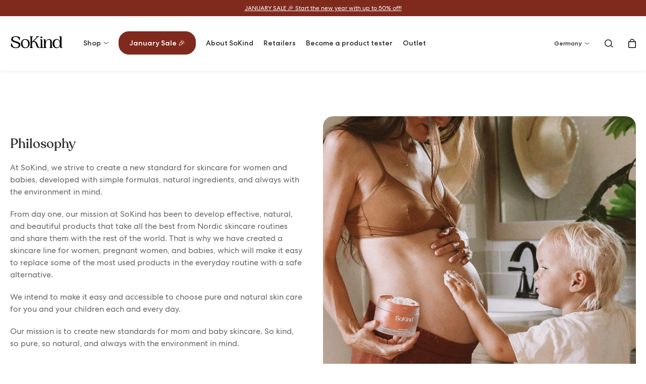

--- FILE ---
content_type: text/html; charset=utf-8
request_url: https://sokind.com/de-de/pages/philosophy
body_size: 23596
content:
<!doctype html>
<html lang="de">
  <head>
    <meta name="google-site-verification" content="">
    <meta charset="utf-8">
    <meta http-equiv="X-UA-Compatible" content="IE=edge">
    <meta name="viewport" content="width=device-width, initial-scale=1.0">
    <meta name="theme-color" content="">

    <title>Philosophie</title>

<meta property="og:site_name" content="SoKind EUR">
<meta property="og:url" content="https://sokind.com/de-de/pages/philosophy">
<meta property="og:title" content="Philosophie">
<meta property="og:type" content="website">
<meta property="og:description" content="SoKind EUR">
<meta name="description" content="SoKind EUR"><meta property="og:image" content="http://sokind.com/cdn/shop/files/sokind-logo.png?height=628&pad_color=fff&v=1648543617&width=1200">
  <meta property="og:image:secure_url" content="https://sokind.com/cdn/shop/files/sokind-logo.png?height=628&pad_color=fff&v=1648543617&width=1200">
  <meta property="og:image:width" content="1200">
  <meta property="og:image:height" content="628"><meta name="twitter:card" content="summary_large_image">
<meta name="twitter:title" content="Philosophie">
<meta name="twitter:description" content="SoKind EUR">
<meta content="page" data-shopify-resource-page-type>
<script type="application/ld+json">
      {
          "@context": "https://schema.org",
          "type": "SiteNavigationElement",
          "@graph": [{
        "@context": "https://schema.org/",
              "@type": "SiteNavigationElement",
              "@id": "#",
              "name": "Alle Produkte",
              "url": "/de-de/collections/january-sale"
          },{
        "@context": "https://schema.org/",
              "@type": "SiteNavigationElement",
              "@id": "#",
              "name": "Kits & Bündel",
              "url": "/de-de/collections/bundles"
          },{
        "@context": "https://schema.org/",
              "@type": "SiteNavigationElement",
              "@id": "#",
              "name": "Frauen",
              "url": "/de-de/collections/women-skincare"
          },{
        "@context": "https://schema.org/",
              "@type": "SiteNavigationElement",
              "@id": "#",
              "name": "Pregnancy",
              "url": "/de-de/collections/mom-products"
          },{
        "@context": "https://schema.org/",
              "@type": "SiteNavigationElement",
              "@id": "#",
              "name": "Baby",
              "url": "/de-de/collections/baby-skincare"
          },{
        "@context": "https://schema.org/",
              "@type": "SiteNavigationElement",
              "@id": "#",
              "name": "Über SoKind",
              "url": "/de-de/pages/about"
          },{
        "@context": "https://schema.org/",
              "@type": "SiteNavigationElement",
              "@id": "#",
              "name": "Einzelhändler",
              "url": "/de-de/pages/retailers"
          }]
      }
    </script><script type="application/ld+json">
      {
        "@context": "https://schema.org",
        "@type": "Organization",
        "name": "SoKind",
        "url": "https://sokind.com",
        "logo": "",
        "alternateName": "SoKind",
        "sameAs": ["https://www.facebook.com/SoKindskincare/","https://www.instagram.com/sokind/"]
      }
    </script>
    <script type="application/ld+json">
      {
        "@context": "https://schema.org",
        "@type": "WebSite",
        "url": "https://sokind.com",
        "potentialAction": {
          "@type": "SearchAction",
          "target": "https://sokind.com/search?q={search_term}",
          "query-input": "required name=search_term"
        }
      }
    </script><script type="application/ld+json">
      [
        {
          "@context": "https://schema.org",
          "@type": "WebPage",
          "name": "Philosophie",
          "description": ""
        },
        {
          "@context": "https://schema.org",
          "@type": "WPHeader",
          "url": "https://sokind.com/de-de/pages/philosophy",
          "headline": "SoKind",
          "description": ""
        },
        {
          "@context": "https://schema.org",
          "@type": "WPFooter",
          "url": "https://sokind.com/de-de/pages/philosophy",
          "headline": "SoKind",
          "description": "",
          "copyrightYear": "2021"
        }
      ]
    </script>
<link rel="canonical" href="https://sokind.com/de-de/pages/philosophy">

<link href="https://dk.sokind.com/pages/philosophy" hreflang="en-DK" rel="alternate"><link href="https://se.sokind.com/pages/philosophy" hreflang="en-SE" rel="alternate"><link href="//sokind.com/cdn/shop/t/18/assets/reset.css?v=25076454020461392471748618212" rel="stylesheet" type="text/css" media="all" /><style>
    /* Fonts */@font-face {
        font-family: 'CentraNo2';
        src: url(//sokind.com/cdn/shop/files/CentraNo2-Book.ttf?v=2887302527091011663);
        font-weight: 300;
        font-display: swap;
      }@font-face {
        font-family: 'CentraNo2';
        src: url(//sokind.com/cdn/shop/files/CentraNo2-Medium.ttf?v=12670240894027373862);
        font-weight: 500;
        font-display: swap;
      }@font-face {
        font-family: 'Recoleta';
        src: url(//sokind.com/cdn/shop/files/Recoleta_Medium.otf?v=14853057580272175049);
        font-weight: 500;
        font-display: swap;
      }:root {
      /* Page width */
      --page-width: 1405px;

      /* Spacings */
      --spacing-tn: 5px;
      --spacing-xs: 10px;
      --spacing-sm: 20px;
      --spacing-md: 40px;
      --spacing-lg: 50px;
      --spacing-xl: 60px;

      /* Border radius */
      --border-radius: 20px;
      --border-radius-light: 10px;
      --border-radius-input: 30px;
      --border-radius-badge: 20px;

      /* Colors */
      --color-lightgrey: #fafafa;
      --color-grey: #eff0f4;
      --color-mediumgrey: #c6c5cb;
      --color-darkgrey: #696a6f;
      --color-black: #333333;
      --color-white: #fff;--color-electricblue: #aac0d3;
        --color-electricgreen: #b1b1c5;
        --color-electricyellow: #d88d6d;
        --color-red: #c7592b;--color-blue: #aac0d3;
      --color-purple: #b1b1c5;
      --color-orange: #d88d6d;
      --color-brown: #c7592b;
      --color-black-hover: rgba(21, 23, 35, 0.8);
      --color-white-hover: rgba(255, 255, 255, 0.8);

      /* Fonts */
      --font-style-text: "normal";
      --font-weight-demi: 500;

        /* Shadow */
      --background-darken: rgba(0, 0, 0, 0.6);
      --shadow-header: 0px 3px 5px 0px rgb(0 0 0 / 5%);
      --shadow-dark: 0px -10px 8px -12px rgba(0, 0, 0, 0.39);
    }body {
              font-family: "CentraNo2";
              font-weight: 300;
              font-size: 14px;
              letter-spacing: 0.0px;
              line-height: 20px;
            }:root {
              --font-size-base: 14px;
              --font-family-text: "CentraNo2";
              --font-weight-text: 300;
            }@media screen and (min-width: 880px) {
            body {
              font-size: 16px;
              letter-spacing: 0.0px;
              line-height: 24px;
            }:root {
                --font-size-base: 16px;
              }}.body2 {
              font-family: "CentraNo2";
              font-weight: 300;
              font-size: 12px;
              letter-spacing: 0.0px;
              line-height: 16px;
            }@media screen and (min-width: 880px) {
            .body2 {
              font-size: 12px;
              letter-spacing: 0.0px;
              line-height: 16px;
            }}.body3, .body3 h1, .body3 h2, .body3 h3, .body3 h4, .body3 h5, .body3 h6, .body3 p {
              font-family: "CentraNo2";
              font-weight: 300;
              font-size: 20px;
              letter-spacing: 0.0px;
              line-height: 28px;
            }@media screen and (min-width: 880px) {
            .body3, .body3 h1, .body3 h2, .body3 h3, .body3 h4, .body3 h5, .body3 h6, .body3 p {
              font-size: 30px;
              letter-spacing: 0.0px;
              line-height: 40px;
            }}h1, .h1 {
              font-family: "CentraNo2";
              font-weight: 500;
              font-size: 16px;
              letter-spacing: 0.3px;
              line-height: 20px;
            }@media screen and (min-width: 880px) {
            h1, .h1 {
              font-size: 18px;
              letter-spacing: 0.36px;
              line-height: 20px;
            }}.highlight {
              font-family: "CentraNo2";
              font-weight: 500;
              font-size: 14px;
              letter-spacing: 0.0px;
              line-height: 24px;
            }@media screen and (min-width: 880px) {
            .highlight {
              font-size: 16px;
              letter-spacing: 0.0px;
              line-height: 24px;
            }}.rich-h2 h1, .rich-h2 h2, .rich-h2 h3, .rich-h2 h4, .rich-h2 h5, .rich-h2 h6, .rich-h2 p, .rich-h4 h1, .rich-h4 h2, .rich-h4 h3, .rich-h4 h4, .rich-h4 h5, .rich-h4 h6, .rich-h4 p {
              font-family: "CentraNo2";
              font-weight: 500;
              font-size: 22px;
              letter-spacing: 0.0px;
              line-height: 30px;
            }@media screen and (min-width: 880px) {
            .rich-h2 h1, .rich-h2 h2, .rich-h2 h3, .rich-h2 h4, .rich-h2 h5, .rich-h2 h6, .rich-h2 p, .rich-h4 h1, .rich-h4 h2, .rich-h4 h3, .rich-h4 h4, .rich-h4 h5, .rich-h4 h6, .rich-h4 p {
              font-size: 26px;
              letter-spacing: 0.0px;
              line-height: 30px;
            }}h5, .h5, .h5 h1, .h5 h2, .h5 h3, .h5 h4, .h5 h5 {
              font-family: "CentraNo2";
              font-weight: 500;
              font-size: 15px;
              letter-spacing: 0.0px;
              line-height: 19px;
            }@media screen and (min-width: 880px) {
            h5, .h5, .h5 h1, .h5 h2, .h5 h3, .h5 h4, .h5 h5 {
              font-size: 17px;
              letter-spacing: 0.0px;
              line-height: 22px;
            }}h4, .h4, .h4 h1, .h4 h2, .h4 h3, .h4 h4, .h4 h5 {
              font-family: "CentraNo2";
              font-weight: 500;
              font-size: 17px;
              letter-spacing: 0.0px;
              line-height: 22px;
            }@media screen and (min-width: 880px) {
            h4, .h4, .h4 h1, .h4 h2, .h4 h3, .h4 h4, .h4 h5 {
              font-size: 19px;
              letter-spacing: 0.0px;
              line-height: 26px;
            }}a, .link {
              font-family: "CentraNo2";
              font-weight: 500;
              font-size: 14px;
              letter-spacing: 0.0px;
              line-height: 24px;
            }@media screen and (min-width: 880px) {
            a, .link {
              font-size: 16px;
              letter-spacing: 0.0px;
              line-height: 24px;
            }}h2, .h2, .h2 h1, .h2 h2, .h2 h3, .h2 h4, .h2 h5 {
              font-family: "Recoleta";
              font-weight: 500;
              font-size: 30px;
              letter-spacing: 0.0px;
              line-height: 35px;
            }@media screen and (min-width: 880px) {
            h2, .h2, .h2 h1, .h2 h2, .h2 h3, .h2 h4, .h2 h5 {
              font-size: 40px;
              letter-spacing: 0.0px;
              line-height: 45px;
            }}h3, .h3, .h3 h1, .h3 h2, .h3 h3, .h3 h4, .h3 h5 {
              font-family: "Recoleta";
              font-weight: 500;
              font-size: 22px;
              letter-spacing: 0.0px;
              line-height: 30px;
            }@media screen and (min-width: 880px) {
            h3, .h3, .h3 h1, .h3 h2, .h3 h3, .h3 h4, .h3 h5 {
              font-size: 26px;
              letter-spacing: 0.0px;
              line-height: 30px;
            }}.rich-h2 h1, .rich-h2 h2, .rich-h2 h3, .rich-h2 h4, .rich-h2 h5, .rich-h2 h6, .rich-h2 p, .rich-h4 h1, .rich-h4 h2, .rich-h4 h3, .rich-h4 h4, .rich-h4 h5, .rich-h4 h6, .rich-h4 p {
              font-family: "Recoleta";
              font-weight: 500;
              font-size: 22px;
              letter-spacing: 0.0px;
              line-height: 30px;
            }@media screen and (min-width: 880px) {
            .rich-h2 h1, .rich-h2 h2, .rich-h2 h3, .rich-h2 h4, .rich-h2 h5, .rich-h2 h6, .rich-h2 p, .rich-h4 h1, .rich-h4 h2, .rich-h4 h3, .rich-h4 h4, .rich-h4 h5, .rich-h4 h6, .rich-h4 p {
              font-size: 26px;
              letter-spacing: 0.0px;
              line-height: 30px;
            }}/* MD-UP */
    @media screen and (min-width: 880px) {
      :root {
        /* Spacings md-up */
        --spacing-xl: 90px;
      }
    }
</style>
<link href="//sokind.com/cdn/shop/t/18/assets/main.css?v=168511374485919990971748629775" rel="stylesheet" type="text/css" media="all" /><link href="//sokind.com/cdn/shop/t/18/assets/snippet-product-card.css?v=143000183106928232171748618280" rel="stylesheet" type="text/css" media="all" /><style data-shopify>/* Product card + product template - Custom Badges */[data-product-badge="-25%"] {
        background-color: #f8da73;
        color: #000000;
        border-color: #f8da73;
      }[data-product-badge="-30%"] {
        background-color: #f8da73;
        color: #000000;
        border-color: #f8da73;
      }[data-product-badge="-40%"] {
        background-color: #f8da73;
        color: #000000;
        border-color: #f8da73;
      }[data-product-badge="-45%"] {
        background-color: #f8da73;
        color: #000000;
        border-color: #f8da73;
      }[data-product-badge="-50%"] {
        background-color: #f8da73;
        color: #000000;
        border-color: #f8da73;
      }[data-product-badge="Black Month"] {
        background-color: #ede4eb;
        color: #14161d;
        border-color: #ede4eb;
      }[data-product-badge="Cyber Monday Deal"] {
        background-color: #d88d6d;
        color: #ffffd9;
        border-color: #d88d6d;
      }[data-product-badge="JANUARY SALE"] {
        background-color: #d47a50;
        color: #ffffff;
        border-color: #d47a50;
      }[data-product-badge="JUST IN"] {
        background-color: #c7592b;
        color: #ffffff;
        border-color: #c7592b;
      }[data-product-badge="Made for nursing"] {
        background-color: #ffffff;
        color: #000000;
        border-color: #ffffff;
      }[data-product-badge="Pregnancy Safe"] {
        background-color: #ffffff;
        color: #000000;
        border-color: #ffffff;
      }[data-product-badge="Safe for babies"] {
        background-color: #ffffff;
        color: #000000;
        border-color: #ffffff;
      }[data-product-badge="Save 30%"] {
        background-color: #556973;
        color: #ffffff;
        border-color: #ffffff;
      }[data-product-badge="Save up to 50%"] {
        background-color: #556973;
        color: #ffffff;
        border-color: #ffffff;
      }/* Header + mobile menu - Custom Badges */[data-link-title="Cyber Monday"] a {background-color: #d88d6d !important;
          padding: var(--spacing-xs) var(--spacing-sm);
          border-radius: var(--border-radius-badge);
          white-space: nowrap;color: #ffffd9 !important;border: 1px solid #d88d6d;}[data-link-title="Bundle & Save"] a {background-color: #c7592b !important;
          padding: var(--spacing-xs) var(--spacing-sm);
          border-radius: var(--border-radius-badge);
          white-space: nowrap;color: #ffffff !important;border: 1px solid #c7592b;}[data-link-title="January Sale 🎉 "] a {background-color: #802a1d !important;
          padding: var(--spacing-xs) var(--spacing-sm);
          border-radius: var(--border-radius-badge);
          white-space: nowrap;color: #ffffff !important;border: 1px solid #802a1d;}/* Product card button - different states */
   [data-product-form] button[data-state="loading"]::after{
      content: "Adding..."
    }

    [data-product-form] button[data-state="success"]::after{
      content: "Added!"
    }

    /* Collection/Shopping countdown styles */
    .countdown--collection {
      color: #000000;}</style><style>
.product-card__splash-item {
  width:35%;
  --pos-top:25%;
  --pos-left:10px;
}
</style><link href="//sokind.com/cdn/shop/t/18/assets/element-text_block.css?v=96206175974239137591748618187" rel="stylesheet" type="text/css" media="all" /><link href="//sokind.com/cdn/shop/t/18/assets/component-dropdown.css?v=130512984239797614821748618163" rel="stylesheet" type="text/css" media="all" /><link rel="shortcut icon" href="//sokind.com/cdn/shop/files/Sokind_favicon.png?crop=center&height=100&v=1759221367&width=100" type="image/x-icon">
      <link rel="icon" href="//sokind.com/cdn/shop/files/Sokind_favicon.png?crop=center&height=32&v=1759221367&width=32" type="image/x-icon"><script>window.performance && window.performance.mark && window.performance.mark('shopify.content_for_header.start');</script><meta name="facebook-domain-verification" content="jfdgse3bga1iccc5bgm1qxsjo4rso1">
<meta name="google-site-verification" content="Ajz0SpIAQw6LlIhF8lSOzfiIB3LX8O_uzhIpVYUBmqM">
<meta id="shopify-digital-wallet" name="shopify-digital-wallet" content="/63679725798/digital_wallets/dialog">
<meta name="shopify-checkout-api-token" content="d7f834d604b23c8b09787fe18346a80f">
<meta id="in-context-paypal-metadata" data-shop-id="63679725798" data-venmo-supported="false" data-environment="production" data-locale="de_DE" data-paypal-v4="true" data-currency="EUR">
<link rel="alternate" hreflang="x-default" href="https://sokind.com/pages/philosophy">
<link rel="alternate" hreflang="en-AE" href="https://sokind.com/en-en/pages/philosophy">
<link rel="alternate" hreflang="en-AR" href="https://sokind.com/en-en/pages/philosophy">
<link rel="alternate" hreflang="en-BH" href="https://sokind.com/en-en/pages/philosophy">
<link rel="alternate" hreflang="en-BN" href="https://sokind.com/en-en/pages/philosophy">
<link rel="alternate" hreflang="en-BO" href="https://sokind.com/en-en/pages/philosophy">
<link rel="alternate" hreflang="en-BR" href="https://sokind.com/en-en/pages/philosophy">
<link rel="alternate" hreflang="en-CN" href="https://sokind.com/en-en/pages/philosophy">
<link rel="alternate" hreflang="en-CO" href="https://sokind.com/en-en/pages/philosophy">
<link rel="alternate" hreflang="en-HK" href="https://sokind.com/en-en/pages/philosophy">
<link rel="alternate" hreflang="en-ID" href="https://sokind.com/en-en/pages/philosophy">
<link rel="alternate" hreflang="en-IL" href="https://sokind.com/en-en/pages/philosophy">
<link rel="alternate" hreflang="en-JP" href="https://sokind.com/en-en/pages/philosophy">
<link rel="alternate" hreflang="en-KH" href="https://sokind.com/en-en/pages/philosophy">
<link rel="alternate" hreflang="en-KR" href="https://sokind.com/en-en/pages/philosophy">
<link rel="alternate" hreflang="en-KW" href="https://sokind.com/en-en/pages/philosophy">
<link rel="alternate" hreflang="en-KZ" href="https://sokind.com/en-en/pages/philosophy">
<link rel="alternate" hreflang="en-MO" href="https://sokind.com/en-en/pages/philosophy">
<link rel="alternate" hreflang="en-MV" href="https://sokind.com/en-en/pages/philosophy">
<link rel="alternate" hreflang="en-MY" href="https://sokind.com/en-en/pages/philosophy">
<link rel="alternate" hreflang="en-NZ" href="https://sokind.com/en-en/pages/philosophy">
<link rel="alternate" hreflang="en-OM" href="https://sokind.com/en-en/pages/philosophy">
<link rel="alternate" hreflang="en-QA" href="https://sokind.com/en-en/pages/philosophy">
<link rel="alternate" hreflang="en-TW" href="https://sokind.com/en-en/pages/philosophy">
<link rel="alternate" hreflang="en-US" href="https://sokind.com/en-en/pages/philosophy">
<link rel="alternate" hreflang="en-UY" href="https://sokind.com/en-en/pages/philosophy">
<link rel="alternate" hreflang="en-ZA" href="https://sokind.com/en-en/pages/philosophy">
<link rel="alternate" hreflang="en-AU" href="https://sokind.com/en-au/pages/philosophy">
<link rel="alternate" hreflang="en-CA" href="https://sokind.com/en-ca/pages/philosophy">
<link rel="alternate" hreflang="en-GB" href="https://sokind.com/en-gb/pages/philosophy">
<link rel="alternate" hreflang="en-NO" href="https://sokind.com/en-no/pages/philosophy">
<link rel="alternate" hreflang="en-CH" href="https://sokind.com/en-ch/pages/philosophy">
<link rel="alternate" hreflang="en-DE" href="https://sokind.com/en-de/pages/philosophy">
<link rel="alternate" hreflang="de-DE" href="https://sokind.com/de-de/pages/philosophy">
<link rel="alternate" hreflang="en-SE" href="https://sokind.com/en-se/pages/philosophy">
<link rel="alternate" hreflang="de-SE" href="https://sokind.com/de-se/pages/philosophy">
<link rel="alternate" hreflang="en-NL" href="https://sokind.com/pages/philosophy">
<link rel="alternate" hreflang="de-NL" href="https://sokind.com/de/pages/philosophy">
<script async="async" src="/checkouts/internal/preloads.js?locale=de-DE"></script>
<link rel="preconnect" href="https://shop.app" crossorigin="anonymous">
<script async="async" src="https://shop.app/checkouts/internal/preloads.js?locale=de-DE&shop_id=63679725798" crossorigin="anonymous"></script>
<script id="apple-pay-shop-capabilities" type="application/json">{"shopId":63679725798,"countryCode":"DK","currencyCode":"EUR","merchantCapabilities":["supports3DS"],"merchantId":"gid:\/\/shopify\/Shop\/63679725798","merchantName":"SoKind EUR","requiredBillingContactFields":["postalAddress","email","phone"],"requiredShippingContactFields":["postalAddress","email","phone"],"shippingType":"shipping","supportedNetworks":["visa","maestro","masterCard","amex"],"total":{"type":"pending","label":"SoKind EUR","amount":"1.00"},"shopifyPaymentsEnabled":true,"supportsSubscriptions":true}</script>
<script id="shopify-features" type="application/json">{"accessToken":"d7f834d604b23c8b09787fe18346a80f","betas":["rich-media-storefront-analytics"],"domain":"sokind.com","predictiveSearch":true,"shopId":63679725798,"locale":"de"}</script>
<script>var Shopify = Shopify || {};
Shopify.shop = "sokind-eur.myshopify.com";
Shopify.locale = "de";
Shopify.currency = {"active":"EUR","rate":"1.0"};
Shopify.country = "DE";
Shopify.theme = {"name":"[MERGING] CG\/SoKind 1.0.0.9.5 by WDN.DK","id":179931513212,"schema_name":"CG","schema_version":"1.0.0.9.5","theme_store_id":null,"role":"main"};
Shopify.theme.handle = "null";
Shopify.theme.style = {"id":null,"handle":null};
Shopify.cdnHost = "sokind.com/cdn";
Shopify.routes = Shopify.routes || {};
Shopify.routes.root = "/de-de/";</script>
<script type="module">!function(o){(o.Shopify=o.Shopify||{}).modules=!0}(window);</script>
<script>!function(o){function n(){var o=[];function n(){o.push(Array.prototype.slice.apply(arguments))}return n.q=o,n}var t=o.Shopify=o.Shopify||{};t.loadFeatures=n(),t.autoloadFeatures=n()}(window);</script>
<script>
  window.ShopifyPay = window.ShopifyPay || {};
  window.ShopifyPay.apiHost = "shop.app\/pay";
  window.ShopifyPay.redirectState = null;
</script>
<script id="shop-js-analytics" type="application/json">{"pageType":"page"}</script>
<script defer="defer" async type="module" src="//sokind.com/cdn/shopifycloud/shop-js/modules/v2/client.init-shop-cart-sync_HUjMWWU5.de.esm.js"></script>
<script defer="defer" async type="module" src="//sokind.com/cdn/shopifycloud/shop-js/modules/v2/chunk.common_QpfDqRK1.esm.js"></script>
<script type="module">
  await import("//sokind.com/cdn/shopifycloud/shop-js/modules/v2/client.init-shop-cart-sync_HUjMWWU5.de.esm.js");
await import("//sokind.com/cdn/shopifycloud/shop-js/modules/v2/chunk.common_QpfDqRK1.esm.js");

  window.Shopify.SignInWithShop?.initShopCartSync?.({"fedCMEnabled":true,"windoidEnabled":true});

</script>
<script>
  window.Shopify = window.Shopify || {};
  if (!window.Shopify.featureAssets) window.Shopify.featureAssets = {};
  window.Shopify.featureAssets['shop-js'] = {"shop-cart-sync":["modules/v2/client.shop-cart-sync_ByUgVWtJ.de.esm.js","modules/v2/chunk.common_QpfDqRK1.esm.js"],"init-fed-cm":["modules/v2/client.init-fed-cm_CVqhkk-1.de.esm.js","modules/v2/chunk.common_QpfDqRK1.esm.js"],"shop-button":["modules/v2/client.shop-button_B0pFlqys.de.esm.js","modules/v2/chunk.common_QpfDqRK1.esm.js"],"shop-cash-offers":["modules/v2/client.shop-cash-offers_CaaeZ5wd.de.esm.js","modules/v2/chunk.common_QpfDqRK1.esm.js","modules/v2/chunk.modal_CS8dP9kO.esm.js"],"init-windoid":["modules/v2/client.init-windoid_B-gyVqfY.de.esm.js","modules/v2/chunk.common_QpfDqRK1.esm.js"],"shop-toast-manager":["modules/v2/client.shop-toast-manager_DgTeluS3.de.esm.js","modules/v2/chunk.common_QpfDqRK1.esm.js"],"init-shop-email-lookup-coordinator":["modules/v2/client.init-shop-email-lookup-coordinator_C5I212n4.de.esm.js","modules/v2/chunk.common_QpfDqRK1.esm.js"],"init-shop-cart-sync":["modules/v2/client.init-shop-cart-sync_HUjMWWU5.de.esm.js","modules/v2/chunk.common_QpfDqRK1.esm.js"],"avatar":["modules/v2/client.avatar_BTnouDA3.de.esm.js"],"pay-button":["modules/v2/client.pay-button_CJaF-UDc.de.esm.js","modules/v2/chunk.common_QpfDqRK1.esm.js"],"init-customer-accounts":["modules/v2/client.init-customer-accounts_BI_wUvuR.de.esm.js","modules/v2/client.shop-login-button_DTPR4l75.de.esm.js","modules/v2/chunk.common_QpfDqRK1.esm.js","modules/v2/chunk.modal_CS8dP9kO.esm.js"],"init-shop-for-new-customer-accounts":["modules/v2/client.init-shop-for-new-customer-accounts_C4qR5Wl-.de.esm.js","modules/v2/client.shop-login-button_DTPR4l75.de.esm.js","modules/v2/chunk.common_QpfDqRK1.esm.js","modules/v2/chunk.modal_CS8dP9kO.esm.js"],"shop-login-button":["modules/v2/client.shop-login-button_DTPR4l75.de.esm.js","modules/v2/chunk.common_QpfDqRK1.esm.js","modules/v2/chunk.modal_CS8dP9kO.esm.js"],"init-customer-accounts-sign-up":["modules/v2/client.init-customer-accounts-sign-up_SG5gYFpP.de.esm.js","modules/v2/client.shop-login-button_DTPR4l75.de.esm.js","modules/v2/chunk.common_QpfDqRK1.esm.js","modules/v2/chunk.modal_CS8dP9kO.esm.js"],"shop-follow-button":["modules/v2/client.shop-follow-button_CmMsyvrH.de.esm.js","modules/v2/chunk.common_QpfDqRK1.esm.js","modules/v2/chunk.modal_CS8dP9kO.esm.js"],"checkout-modal":["modules/v2/client.checkout-modal_tfCxQqrq.de.esm.js","modules/v2/chunk.common_QpfDqRK1.esm.js","modules/v2/chunk.modal_CS8dP9kO.esm.js"],"lead-capture":["modules/v2/client.lead-capture_Ccz5Zm6k.de.esm.js","modules/v2/chunk.common_QpfDqRK1.esm.js","modules/v2/chunk.modal_CS8dP9kO.esm.js"],"shop-login":["modules/v2/client.shop-login_BfivnucW.de.esm.js","modules/v2/chunk.common_QpfDqRK1.esm.js","modules/v2/chunk.modal_CS8dP9kO.esm.js"],"payment-terms":["modules/v2/client.payment-terms_D2Mn0eFV.de.esm.js","modules/v2/chunk.common_QpfDqRK1.esm.js","modules/v2/chunk.modal_CS8dP9kO.esm.js"]};
</script>
<script id="__st">var __st={"a":63679725798,"offset":3600,"reqid":"90def686-bdb9-4a28-a13a-d07f4f03082a-1768805793","pageurl":"sokind.com\/de-de\/pages\/philosophy","s":"pages-96190464230","u":"fc3351012e63","p":"page","rtyp":"page","rid":96190464230};</script>
<script>window.ShopifyPaypalV4VisibilityTracking = true;</script>
<script id="captcha-bootstrap">!function(){'use strict';const t='contact',e='account',n='new_comment',o=[[t,t],['blogs',n],['comments',n],[t,'customer']],c=[[e,'customer_login'],[e,'guest_login'],[e,'recover_customer_password'],[e,'create_customer']],r=t=>t.map((([t,e])=>`form[action*='/${t}']:not([data-nocaptcha='true']) input[name='form_type'][value='${e}']`)).join(','),a=t=>()=>t?[...document.querySelectorAll(t)].map((t=>t.form)):[];function s(){const t=[...o],e=r(t);return a(e)}const i='password',u='form_key',d=['recaptcha-v3-token','g-recaptcha-response','h-captcha-response',i],f=()=>{try{return window.sessionStorage}catch{return}},m='__shopify_v',_=t=>t.elements[u];function p(t,e,n=!1){try{const o=window.sessionStorage,c=JSON.parse(o.getItem(e)),{data:r}=function(t){const{data:e,action:n}=t;return t[m]||n?{data:e,action:n}:{data:t,action:n}}(c);for(const[e,n]of Object.entries(r))t.elements[e]&&(t.elements[e].value=n);n&&o.removeItem(e)}catch(o){console.error('form repopulation failed',{error:o})}}const l='form_type',E='cptcha';function T(t){t.dataset[E]=!0}const w=window,h=w.document,L='Shopify',v='ce_forms',y='captcha';let A=!1;((t,e)=>{const n=(g='f06e6c50-85a8-45c8-87d0-21a2b65856fe',I='https://cdn.shopify.com/shopifycloud/storefront-forms-hcaptcha/ce_storefront_forms_captcha_hcaptcha.v1.5.2.iife.js',D={infoText:'Durch hCaptcha geschützt',privacyText:'Datenschutz',termsText:'Allgemeine Geschäftsbedingungen'},(t,e,n)=>{const o=w[L][v],c=o.bindForm;if(c)return c(t,g,e,D).then(n);var r;o.q.push([[t,g,e,D],n]),r=I,A||(h.body.append(Object.assign(h.createElement('script'),{id:'captcha-provider',async:!0,src:r})),A=!0)});var g,I,D;w[L]=w[L]||{},w[L][v]=w[L][v]||{},w[L][v].q=[],w[L][y]=w[L][y]||{},w[L][y].protect=function(t,e){n(t,void 0,e),T(t)},Object.freeze(w[L][y]),function(t,e,n,w,h,L){const[v,y,A,g]=function(t,e,n){const i=e?o:[],u=t?c:[],d=[...i,...u],f=r(d),m=r(i),_=r(d.filter((([t,e])=>n.includes(e))));return[a(f),a(m),a(_),s()]}(w,h,L),I=t=>{const e=t.target;return e instanceof HTMLFormElement?e:e&&e.form},D=t=>v().includes(t);t.addEventListener('submit',(t=>{const e=I(t);if(!e)return;const n=D(e)&&!e.dataset.hcaptchaBound&&!e.dataset.recaptchaBound,o=_(e),c=g().includes(e)&&(!o||!o.value);(n||c)&&t.preventDefault(),c&&!n&&(function(t){try{if(!f())return;!function(t){const e=f();if(!e)return;const n=_(t);if(!n)return;const o=n.value;o&&e.removeItem(o)}(t);const e=Array.from(Array(32),(()=>Math.random().toString(36)[2])).join('');!function(t,e){_(t)||t.append(Object.assign(document.createElement('input'),{type:'hidden',name:u})),t.elements[u].value=e}(t,e),function(t,e){const n=f();if(!n)return;const o=[...t.querySelectorAll(`input[type='${i}']`)].map((({name:t})=>t)),c=[...d,...o],r={};for(const[a,s]of new FormData(t).entries())c.includes(a)||(r[a]=s);n.setItem(e,JSON.stringify({[m]:1,action:t.action,data:r}))}(t,e)}catch(e){console.error('failed to persist form',e)}}(e),e.submit())}));const S=(t,e)=>{t&&!t.dataset[E]&&(n(t,e.some((e=>e===t))),T(t))};for(const o of['focusin','change'])t.addEventListener(o,(t=>{const e=I(t);D(e)&&S(e,y())}));const B=e.get('form_key'),M=e.get(l),P=B&&M;t.addEventListener('DOMContentLoaded',(()=>{const t=y();if(P)for(const e of t)e.elements[l].value===M&&p(e,B);[...new Set([...A(),...v().filter((t=>'true'===t.dataset.shopifyCaptcha))])].forEach((e=>S(e,t)))}))}(h,new URLSearchParams(w.location.search),n,t,e,['guest_login'])})(!0,!0)}();</script>
<script integrity="sha256-4kQ18oKyAcykRKYeNunJcIwy7WH5gtpwJnB7kiuLZ1E=" data-source-attribution="shopify.loadfeatures" defer="defer" src="//sokind.com/cdn/shopifycloud/storefront/assets/storefront/load_feature-a0a9edcb.js" crossorigin="anonymous"></script>
<script crossorigin="anonymous" defer="defer" src="//sokind.com/cdn/shopifycloud/storefront/assets/shopify_pay/storefront-65b4c6d7.js?v=20250812"></script>
<script data-source-attribution="shopify.dynamic_checkout.dynamic.init">var Shopify=Shopify||{};Shopify.PaymentButton=Shopify.PaymentButton||{isStorefrontPortableWallets:!0,init:function(){window.Shopify.PaymentButton.init=function(){};var t=document.createElement("script");t.src="https://sokind.com/cdn/shopifycloud/portable-wallets/latest/portable-wallets.de.js",t.type="module",document.head.appendChild(t)}};
</script>
<script data-source-attribution="shopify.dynamic_checkout.buyer_consent">
  function portableWalletsHideBuyerConsent(e){var t=document.getElementById("shopify-buyer-consent"),n=document.getElementById("shopify-subscription-policy-button");t&&n&&(t.classList.add("hidden"),t.setAttribute("aria-hidden","true"),n.removeEventListener("click",e))}function portableWalletsShowBuyerConsent(e){var t=document.getElementById("shopify-buyer-consent"),n=document.getElementById("shopify-subscription-policy-button");t&&n&&(t.classList.remove("hidden"),t.removeAttribute("aria-hidden"),n.addEventListener("click",e))}window.Shopify?.PaymentButton&&(window.Shopify.PaymentButton.hideBuyerConsent=portableWalletsHideBuyerConsent,window.Shopify.PaymentButton.showBuyerConsent=portableWalletsShowBuyerConsent);
</script>
<script data-source-attribution="shopify.dynamic_checkout.cart.bootstrap">document.addEventListener("DOMContentLoaded",(function(){function t(){return document.querySelector("shopify-accelerated-checkout-cart, shopify-accelerated-checkout")}if(t())Shopify.PaymentButton.init();else{new MutationObserver((function(e,n){t()&&(Shopify.PaymentButton.init(),n.disconnect())})).observe(document.body,{childList:!0,subtree:!0})}}));
</script>
<link id="shopify-accelerated-checkout-styles" rel="stylesheet" media="screen" href="https://sokind.com/cdn/shopifycloud/portable-wallets/latest/accelerated-checkout-backwards-compat.css" crossorigin="anonymous">
<style id="shopify-accelerated-checkout-cart">
        #shopify-buyer-consent {
  margin-top: 1em;
  display: inline-block;
  width: 100%;
}

#shopify-buyer-consent.hidden {
  display: none;
}

#shopify-subscription-policy-button {
  background: none;
  border: none;
  padding: 0;
  text-decoration: underline;
  font-size: inherit;
  cursor: pointer;
}

#shopify-subscription-policy-button::before {
  box-shadow: none;
}

      </style>

<script>window.performance && window.performance.mark && window.performance.mark('shopify.content_for_header.end');</script>
<link href="//sokind.com/cdn/shop/t/18/assets/sokind-specific.css?v=24073177156065937871748618287" rel="stylesheet" type="text/css" media="all" />
<!-- BEGIN app block: shopify://apps/klaviyo-email-marketing-sms/blocks/klaviyo-onsite-embed/2632fe16-c075-4321-a88b-50b567f42507 -->












  <script async src="https://static.klaviyo.com/onsite/js/XK7nX7/klaviyo.js?company_id=XK7nX7"></script>
  <script>!function(){if(!window.klaviyo){window._klOnsite=window._klOnsite||[];try{window.klaviyo=new Proxy({},{get:function(n,i){return"push"===i?function(){var n;(n=window._klOnsite).push.apply(n,arguments)}:function(){for(var n=arguments.length,o=new Array(n),w=0;w<n;w++)o[w]=arguments[w];var t="function"==typeof o[o.length-1]?o.pop():void 0,e=new Promise((function(n){window._klOnsite.push([i].concat(o,[function(i){t&&t(i),n(i)}]))}));return e}}})}catch(n){window.klaviyo=window.klaviyo||[],window.klaviyo.push=function(){var n;(n=window._klOnsite).push.apply(n,arguments)}}}}();</script>

  




  <script>
    window.klaviyoReviewsProductDesignMode = false
  </script>







<!-- END app block --><!-- BEGIN app block: shopify://apps/stape-conversion-tracking/blocks/gtm/7e13c847-7971-409d-8fe0-29ec14d5f048 --><script>
  window.lsData = {};
  window.dataLayer = window.dataLayer || [];
  window.addEventListener("message", (event) => {
    if (event.data?.event) {
      window.dataLayer.push(event.data);
    }
  });
  window.dataShopStape = {
    shop: "sokind.com",
    shopId: "63679725798",
  }
</script>

<!-- END app block --><!-- BEGIN app block: shopify://apps/instafeed/blocks/head-block/c447db20-095d-4a10-9725-b5977662c9d5 --><link rel="preconnect" href="https://cdn.nfcube.com/">
<link rel="preconnect" href="https://scontent.cdninstagram.com/">


  <script>
    document.addEventListener('DOMContentLoaded', function () {
      let instafeedScript = document.createElement('script');

      
        instafeedScript.src = 'https://cdn.nfcube.com/instafeed-e1fa341d3c4f7aad416d1be273f2179d.js';
      

      document.body.appendChild(instafeedScript);
    });
  </script>





<!-- END app block --><script src="https://cdn.shopify.com/extensions/019b8ed3-90b4-7b95-8e01-aa6b35f1be2e/stape-remix-29/assets/widget.js" type="text/javascript" defer="defer"></script>
<link href="https://monorail-edge.shopifysvc.com" rel="dns-prefetch">
<script>(function(){if ("sendBeacon" in navigator && "performance" in window) {try {var session_token_from_headers = performance.getEntriesByType('navigation')[0].serverTiming.find(x => x.name == '_s').description;} catch {var session_token_from_headers = undefined;}var session_cookie_matches = document.cookie.match(/_shopify_s=([^;]*)/);var session_token_from_cookie = session_cookie_matches && session_cookie_matches.length === 2 ? session_cookie_matches[1] : "";var session_token = session_token_from_headers || session_token_from_cookie || "";function handle_abandonment_event(e) {var entries = performance.getEntries().filter(function(entry) {return /monorail-edge.shopifysvc.com/.test(entry.name);});if (!window.abandonment_tracked && entries.length === 0) {window.abandonment_tracked = true;var currentMs = Date.now();var navigation_start = performance.timing.navigationStart;var payload = {shop_id: 63679725798,url: window.location.href,navigation_start,duration: currentMs - navigation_start,session_token,page_type: "page"};window.navigator.sendBeacon("https://monorail-edge.shopifysvc.com/v1/produce", JSON.stringify({schema_id: "online_store_buyer_site_abandonment/1.1",payload: payload,metadata: {event_created_at_ms: currentMs,event_sent_at_ms: currentMs}}));}}window.addEventListener('pagehide', handle_abandonment_event);}}());</script>
<script id="web-pixels-manager-setup">(function e(e,d,r,n,o){if(void 0===o&&(o={}),!Boolean(null===(a=null===(i=window.Shopify)||void 0===i?void 0:i.analytics)||void 0===a?void 0:a.replayQueue)){var i,a;window.Shopify=window.Shopify||{};var t=window.Shopify;t.analytics=t.analytics||{};var s=t.analytics;s.replayQueue=[],s.publish=function(e,d,r){return s.replayQueue.push([e,d,r]),!0};try{self.performance.mark("wpm:start")}catch(e){}var l=function(){var e={modern:/Edge?\/(1{2}[4-9]|1[2-9]\d|[2-9]\d{2}|\d{4,})\.\d+(\.\d+|)|Firefox\/(1{2}[4-9]|1[2-9]\d|[2-9]\d{2}|\d{4,})\.\d+(\.\d+|)|Chrom(ium|e)\/(9{2}|\d{3,})\.\d+(\.\d+|)|(Maci|X1{2}).+ Version\/(15\.\d+|(1[6-9]|[2-9]\d|\d{3,})\.\d+)([,.]\d+|)( \(\w+\)|)( Mobile\/\w+|) Safari\/|Chrome.+OPR\/(9{2}|\d{3,})\.\d+\.\d+|(CPU[ +]OS|iPhone[ +]OS|CPU[ +]iPhone|CPU IPhone OS|CPU iPad OS)[ +]+(15[._]\d+|(1[6-9]|[2-9]\d|\d{3,})[._]\d+)([._]\d+|)|Android:?[ /-](13[3-9]|1[4-9]\d|[2-9]\d{2}|\d{4,})(\.\d+|)(\.\d+|)|Android.+Firefox\/(13[5-9]|1[4-9]\d|[2-9]\d{2}|\d{4,})\.\d+(\.\d+|)|Android.+Chrom(ium|e)\/(13[3-9]|1[4-9]\d|[2-9]\d{2}|\d{4,})\.\d+(\.\d+|)|SamsungBrowser\/([2-9]\d|\d{3,})\.\d+/,legacy:/Edge?\/(1[6-9]|[2-9]\d|\d{3,})\.\d+(\.\d+|)|Firefox\/(5[4-9]|[6-9]\d|\d{3,})\.\d+(\.\d+|)|Chrom(ium|e)\/(5[1-9]|[6-9]\d|\d{3,})\.\d+(\.\d+|)([\d.]+$|.*Safari\/(?![\d.]+ Edge\/[\d.]+$))|(Maci|X1{2}).+ Version\/(10\.\d+|(1[1-9]|[2-9]\d|\d{3,})\.\d+)([,.]\d+|)( \(\w+\)|)( Mobile\/\w+|) Safari\/|Chrome.+OPR\/(3[89]|[4-9]\d|\d{3,})\.\d+\.\d+|(CPU[ +]OS|iPhone[ +]OS|CPU[ +]iPhone|CPU IPhone OS|CPU iPad OS)[ +]+(10[._]\d+|(1[1-9]|[2-9]\d|\d{3,})[._]\d+)([._]\d+|)|Android:?[ /-](13[3-9]|1[4-9]\d|[2-9]\d{2}|\d{4,})(\.\d+|)(\.\d+|)|Mobile Safari.+OPR\/([89]\d|\d{3,})\.\d+\.\d+|Android.+Firefox\/(13[5-9]|1[4-9]\d|[2-9]\d{2}|\d{4,})\.\d+(\.\d+|)|Android.+Chrom(ium|e)\/(13[3-9]|1[4-9]\d|[2-9]\d{2}|\d{4,})\.\d+(\.\d+|)|Android.+(UC? ?Browser|UCWEB|U3)[ /]?(15\.([5-9]|\d{2,})|(1[6-9]|[2-9]\d|\d{3,})\.\d+)\.\d+|SamsungBrowser\/(5\.\d+|([6-9]|\d{2,})\.\d+)|Android.+MQ{2}Browser\/(14(\.(9|\d{2,})|)|(1[5-9]|[2-9]\d|\d{3,})(\.\d+|))(\.\d+|)|K[Aa][Ii]OS\/(3\.\d+|([4-9]|\d{2,})\.\d+)(\.\d+|)/},d=e.modern,r=e.legacy,n=navigator.userAgent;return n.match(d)?"modern":n.match(r)?"legacy":"unknown"}(),u="modern"===l?"modern":"legacy",c=(null!=n?n:{modern:"",legacy:""})[u],f=function(e){return[e.baseUrl,"/wpm","/b",e.hashVersion,"modern"===e.buildTarget?"m":"l",".js"].join("")}({baseUrl:d,hashVersion:r,buildTarget:u}),m=function(e){var d=e.version,r=e.bundleTarget,n=e.surface,o=e.pageUrl,i=e.monorailEndpoint;return{emit:function(e){var a=e.status,t=e.errorMsg,s=(new Date).getTime(),l=JSON.stringify({metadata:{event_sent_at_ms:s},events:[{schema_id:"web_pixels_manager_load/3.1",payload:{version:d,bundle_target:r,page_url:o,status:a,surface:n,error_msg:t},metadata:{event_created_at_ms:s}}]});if(!i)return console&&console.warn&&console.warn("[Web Pixels Manager] No Monorail endpoint provided, skipping logging."),!1;try{return self.navigator.sendBeacon.bind(self.navigator)(i,l)}catch(e){}var u=new XMLHttpRequest;try{return u.open("POST",i,!0),u.setRequestHeader("Content-Type","text/plain"),u.send(l),!0}catch(e){return console&&console.warn&&console.warn("[Web Pixels Manager] Got an unhandled error while logging to Monorail."),!1}}}}({version:r,bundleTarget:l,surface:e.surface,pageUrl:self.location.href,monorailEndpoint:e.monorailEndpoint});try{o.browserTarget=l,function(e){var d=e.src,r=e.async,n=void 0===r||r,o=e.onload,i=e.onerror,a=e.sri,t=e.scriptDataAttributes,s=void 0===t?{}:t,l=document.createElement("script"),u=document.querySelector("head"),c=document.querySelector("body");if(l.async=n,l.src=d,a&&(l.integrity=a,l.crossOrigin="anonymous"),s)for(var f in s)if(Object.prototype.hasOwnProperty.call(s,f))try{l.dataset[f]=s[f]}catch(e){}if(o&&l.addEventListener("load",o),i&&l.addEventListener("error",i),u)u.appendChild(l);else{if(!c)throw new Error("Did not find a head or body element to append the script");c.appendChild(l)}}({src:f,async:!0,onload:function(){if(!function(){var e,d;return Boolean(null===(d=null===(e=window.Shopify)||void 0===e?void 0:e.analytics)||void 0===d?void 0:d.initialized)}()){var d=window.webPixelsManager.init(e)||void 0;if(d){var r=window.Shopify.analytics;r.replayQueue.forEach((function(e){var r=e[0],n=e[1],o=e[2];d.publishCustomEvent(r,n,o)})),r.replayQueue=[],r.publish=d.publishCustomEvent,r.visitor=d.visitor,r.initialized=!0}}},onerror:function(){return m.emit({status:"failed",errorMsg:"".concat(f," has failed to load")})},sri:function(e){var d=/^sha384-[A-Za-z0-9+/=]+$/;return"string"==typeof e&&d.test(e)}(c)?c:"",scriptDataAttributes:o}),m.emit({status:"loading"})}catch(e){m.emit({status:"failed",errorMsg:(null==e?void 0:e.message)||"Unknown error"})}}})({shopId: 63679725798,storefrontBaseUrl: "https://sokind.com",extensionsBaseUrl: "https://extensions.shopifycdn.com/cdn/shopifycloud/web-pixels-manager",monorailEndpoint: "https://monorail-edge.shopifysvc.com/unstable/produce_batch",surface: "storefront-renderer",enabledBetaFlags: ["2dca8a86"],webPixelsConfigList: [{"id":"2430239100","configuration":"{\"accountID\":\"XK7nX7\",\"webPixelConfig\":\"eyJlbmFibGVBZGRlZFRvQ2FydEV2ZW50cyI6IHRydWV9\"}","eventPayloadVersion":"v1","runtimeContext":"STRICT","scriptVersion":"524f6c1ee37bacdca7657a665bdca589","type":"APP","apiClientId":123074,"privacyPurposes":["ANALYTICS","MARKETING"],"dataSharingAdjustments":{"protectedCustomerApprovalScopes":["read_customer_address","read_customer_email","read_customer_name","read_customer_personal_data","read_customer_phone"]}},{"id":"1996030332","configuration":"{\"projectId\":\"sv4km6otas\"}","eventPayloadVersion":"v1","runtimeContext":"STRICT","scriptVersion":"737156edc1fafd4538f270df27821f1c","type":"APP","apiClientId":240074326017,"privacyPurposes":[],"capabilities":["advanced_dom_events"],"dataSharingAdjustments":{"protectedCustomerApprovalScopes":["read_customer_personal_data"]}},{"id":"1158021443","configuration":"{\"config\":\"{\\\"pixel_id\\\":\\\"GT-TNL8VVR\\\",\\\"target_country\\\":\\\"NL\\\",\\\"gtag_events\\\":[{\\\"type\\\":\\\"purchase\\\",\\\"action_label\\\":\\\"MC-Z5HCT2QDXB\\\"},{\\\"type\\\":\\\"page_view\\\",\\\"action_label\\\":\\\"MC-Z5HCT2QDXB\\\"},{\\\"type\\\":\\\"view_item\\\",\\\"action_label\\\":\\\"MC-Z5HCT2QDXB\\\"}],\\\"enable_monitoring_mode\\\":false}\"}","eventPayloadVersion":"v1","runtimeContext":"OPEN","scriptVersion":"b2a88bafab3e21179ed38636efcd8a93","type":"APP","apiClientId":1780363,"privacyPurposes":[],"dataSharingAdjustments":{"protectedCustomerApprovalScopes":["read_customer_address","read_customer_email","read_customer_name","read_customer_personal_data","read_customer_phone"]}},{"id":"355500355","configuration":"{\"pixel_id\":\"646326249196753\",\"pixel_type\":\"facebook_pixel\",\"metaapp_system_user_token\":\"-\"}","eventPayloadVersion":"v1","runtimeContext":"OPEN","scriptVersion":"ca16bc87fe92b6042fbaa3acc2fbdaa6","type":"APP","apiClientId":2329312,"privacyPurposes":["ANALYTICS","MARKETING","SALE_OF_DATA"],"dataSharingAdjustments":{"protectedCustomerApprovalScopes":["read_customer_address","read_customer_email","read_customer_name","read_customer_personal_data","read_customer_phone"]}},{"id":"315392323","configuration":"{\"accountID\":\"63679725798\"}","eventPayloadVersion":"v1","runtimeContext":"STRICT","scriptVersion":"c0a2ceb098b536858278d481fbeefe60","type":"APP","apiClientId":10250649601,"privacyPurposes":[],"dataSharingAdjustments":{"protectedCustomerApprovalScopes":["read_customer_address","read_customer_email","read_customer_name","read_customer_personal_data","read_customer_phone"]}},{"id":"141590908","eventPayloadVersion":"1","runtimeContext":"LAX","scriptVersion":"1","type":"CUSTOM","privacyPurposes":["SALE_OF_DATA"],"name":"Stape dataLayer"},{"id":"shopify-app-pixel","configuration":"{}","eventPayloadVersion":"v1","runtimeContext":"STRICT","scriptVersion":"0450","apiClientId":"shopify-pixel","type":"APP","privacyPurposes":["ANALYTICS","MARKETING"]},{"id":"shopify-custom-pixel","eventPayloadVersion":"v1","runtimeContext":"LAX","scriptVersion":"0450","apiClientId":"shopify-pixel","type":"CUSTOM","privacyPurposes":["ANALYTICS","MARKETING"]}],isMerchantRequest: false,initData: {"shop":{"name":"SoKind EUR","paymentSettings":{"currencyCode":"EUR"},"myshopifyDomain":"sokind-eur.myshopify.com","countryCode":"DK","storefrontUrl":"https:\/\/sokind.com\/de-de"},"customer":null,"cart":null,"checkout":null,"productVariants":[],"purchasingCompany":null},},"https://sokind.com/cdn","fcfee988w5aeb613cpc8e4bc33m6693e112",{"modern":"","legacy":""},{"shopId":"63679725798","storefrontBaseUrl":"https:\/\/sokind.com","extensionBaseUrl":"https:\/\/extensions.shopifycdn.com\/cdn\/shopifycloud\/web-pixels-manager","surface":"storefront-renderer","enabledBetaFlags":"[\"2dca8a86\"]","isMerchantRequest":"false","hashVersion":"fcfee988w5aeb613cpc8e4bc33m6693e112","publish":"custom","events":"[[\"page_viewed\",{}]]"});</script><script>
  window.ShopifyAnalytics = window.ShopifyAnalytics || {};
  window.ShopifyAnalytics.meta = window.ShopifyAnalytics.meta || {};
  window.ShopifyAnalytics.meta.currency = 'EUR';
  var meta = {"page":{"pageType":"page","resourceType":"page","resourceId":96190464230,"requestId":"90def686-bdb9-4a28-a13a-d07f4f03082a-1768805793"}};
  for (var attr in meta) {
    window.ShopifyAnalytics.meta[attr] = meta[attr];
  }
</script>
<script class="analytics">
  (function () {
    var customDocumentWrite = function(content) {
      var jquery = null;

      if (window.jQuery) {
        jquery = window.jQuery;
      } else if (window.Checkout && window.Checkout.$) {
        jquery = window.Checkout.$;
      }

      if (jquery) {
        jquery('body').append(content);
      }
    };

    var hasLoggedConversion = function(token) {
      if (token) {
        return document.cookie.indexOf('loggedConversion=' + token) !== -1;
      }
      return false;
    }

    var setCookieIfConversion = function(token) {
      if (token) {
        var twoMonthsFromNow = new Date(Date.now());
        twoMonthsFromNow.setMonth(twoMonthsFromNow.getMonth() + 2);

        document.cookie = 'loggedConversion=' + token + '; expires=' + twoMonthsFromNow;
      }
    }

    var trekkie = window.ShopifyAnalytics.lib = window.trekkie = window.trekkie || [];
    if (trekkie.integrations) {
      return;
    }
    trekkie.methods = [
      'identify',
      'page',
      'ready',
      'track',
      'trackForm',
      'trackLink'
    ];
    trekkie.factory = function(method) {
      return function() {
        var args = Array.prototype.slice.call(arguments);
        args.unshift(method);
        trekkie.push(args);
        return trekkie;
      };
    };
    for (var i = 0; i < trekkie.methods.length; i++) {
      var key = trekkie.methods[i];
      trekkie[key] = trekkie.factory(key);
    }
    trekkie.load = function(config) {
      trekkie.config = config || {};
      trekkie.config.initialDocumentCookie = document.cookie;
      var first = document.getElementsByTagName('script')[0];
      var script = document.createElement('script');
      script.type = 'text/javascript';
      script.onerror = function(e) {
        var scriptFallback = document.createElement('script');
        scriptFallback.type = 'text/javascript';
        scriptFallback.onerror = function(error) {
                var Monorail = {
      produce: function produce(monorailDomain, schemaId, payload) {
        var currentMs = new Date().getTime();
        var event = {
          schema_id: schemaId,
          payload: payload,
          metadata: {
            event_created_at_ms: currentMs,
            event_sent_at_ms: currentMs
          }
        };
        return Monorail.sendRequest("https://" + monorailDomain + "/v1/produce", JSON.stringify(event));
      },
      sendRequest: function sendRequest(endpointUrl, payload) {
        // Try the sendBeacon API
        if (window && window.navigator && typeof window.navigator.sendBeacon === 'function' && typeof window.Blob === 'function' && !Monorail.isIos12()) {
          var blobData = new window.Blob([payload], {
            type: 'text/plain'
          });

          if (window.navigator.sendBeacon(endpointUrl, blobData)) {
            return true;
          } // sendBeacon was not successful

        } // XHR beacon

        var xhr = new XMLHttpRequest();

        try {
          xhr.open('POST', endpointUrl);
          xhr.setRequestHeader('Content-Type', 'text/plain');
          xhr.send(payload);
        } catch (e) {
          console.log(e);
        }

        return false;
      },
      isIos12: function isIos12() {
        return window.navigator.userAgent.lastIndexOf('iPhone; CPU iPhone OS 12_') !== -1 || window.navigator.userAgent.lastIndexOf('iPad; CPU OS 12_') !== -1;
      }
    };
    Monorail.produce('monorail-edge.shopifysvc.com',
      'trekkie_storefront_load_errors/1.1',
      {shop_id: 63679725798,
      theme_id: 179931513212,
      app_name: "storefront",
      context_url: window.location.href,
      source_url: "//sokind.com/cdn/s/trekkie.storefront.cd680fe47e6c39ca5d5df5f0a32d569bc48c0f27.min.js"});

        };
        scriptFallback.async = true;
        scriptFallback.src = '//sokind.com/cdn/s/trekkie.storefront.cd680fe47e6c39ca5d5df5f0a32d569bc48c0f27.min.js';
        first.parentNode.insertBefore(scriptFallback, first);
      };
      script.async = true;
      script.src = '//sokind.com/cdn/s/trekkie.storefront.cd680fe47e6c39ca5d5df5f0a32d569bc48c0f27.min.js';
      first.parentNode.insertBefore(script, first);
    };
    trekkie.load(
      {"Trekkie":{"appName":"storefront","development":false,"defaultAttributes":{"shopId":63679725798,"isMerchantRequest":null,"themeId":179931513212,"themeCityHash":"17906509748782171924","contentLanguage":"de","currency":"EUR"},"isServerSideCookieWritingEnabled":true,"monorailRegion":"shop_domain","enabledBetaFlags":["65f19447"]},"Session Attribution":{},"S2S":{"facebookCapiEnabled":true,"source":"trekkie-storefront-renderer","apiClientId":580111}}
    );

    var loaded = false;
    trekkie.ready(function() {
      if (loaded) return;
      loaded = true;

      window.ShopifyAnalytics.lib = window.trekkie;

      var originalDocumentWrite = document.write;
      document.write = customDocumentWrite;
      try { window.ShopifyAnalytics.merchantGoogleAnalytics.call(this); } catch(error) {};
      document.write = originalDocumentWrite;

      window.ShopifyAnalytics.lib.page(null,{"pageType":"page","resourceType":"page","resourceId":96190464230,"requestId":"90def686-bdb9-4a28-a13a-d07f4f03082a-1768805793","shopifyEmitted":true});

      var match = window.location.pathname.match(/checkouts\/(.+)\/(thank_you|post_purchase)/)
      var token = match? match[1]: undefined;
      if (!hasLoggedConversion(token)) {
        setCookieIfConversion(token);
        
      }
    });


        var eventsListenerScript = document.createElement('script');
        eventsListenerScript.async = true;
        eventsListenerScript.src = "//sokind.com/cdn/shopifycloud/storefront/assets/shop_events_listener-3da45d37.js";
        document.getElementsByTagName('head')[0].appendChild(eventsListenerScript);

})();</script>
<script
  defer
  src="https://sokind.com/cdn/shopifycloud/perf-kit/shopify-perf-kit-3.0.4.min.js"
  data-application="storefront-renderer"
  data-shop-id="63679725798"
  data-render-region="gcp-us-east1"
  data-page-type="page"
  data-theme-instance-id="179931513212"
  data-theme-name="CG"
  data-theme-version="1.0.0.9.5"
  data-monorail-region="shop_domain"
  data-resource-timing-sampling-rate="10"
  data-shs="true"
  data-shs-beacon="true"
  data-shs-export-with-fetch="true"
  data-shs-logs-sample-rate="1"
  data-shs-beacon-endpoint="https://sokind.com/api/collect"
></script>
</head>

  <body class="template__philosophy" data-product-form-listener>
    <div class="body-inner"><template data-global-icons style="display:none;">
  <svg id="icon-cart">
    <g id="Group_9176" data-name="Group 9176" transform="translate(-1012.603 -26784.309)">
      <path id="Path_3843" data-name="Path 3843" d="M4.5,6.509v9.935a1.464,1.464,0,0,0,1.506,1.419h10.54a1.464,1.464,0,0,0,1.506-1.419V6.509Z" transform="translate(1008.853 26783.195)" fill="none" stroke="#000" stroke-linecap="round" stroke-width="1.5"/>
      <path id="Path_3845" data-name="Path 3845" d="M19.8,18.51A3.72,3.72,0,0,0,15.9,15,3.72,3.72,0,0,0,12,18.51" transform="translate(1004.229 26770.059)" fill="none" stroke="#000" stroke-linecap="round" stroke-width="1.5"/>
    </g>
  </svg>

  <svg id="icon-menu">
    <g data-name="Group 4269" id="Group_4269" transform="translate(10685.5 11208.25)">
      <line data-name="Line 895" fill="none" id="Line_895" stroke-width="1.5" stroke="currentColor" transform="translate(-10685.5 -11207.5)" x2="15.79"/>
      <line data-name="Line 896" fill="none" id="Line_896" stroke-width="1.5" stroke="currentColor" transform="translate(-10685.5 -11201.5)" x2="15.79"/>
      <line data-name="Line 897" fill="none" id="Line_897" stroke-width="1.5" stroke="currentColor" transform="translate(-10685.5 -11195.5)" x2="15.79"/>
    </g>
  </svg>

  <svg id="icon-chevron">
    <g id="Arrow" transform="translate(0.704 24.704) rotate(-90)">
      <path id="Path_3056" data-name="Path 3056" d="M0,0,12,10,24,0" fill="none" stroke="currentColor" stroke-linecap="round" stroke-linejoin="round" stroke-width="1"/>
    </g>
  </svg>

  <svg id="icon-arrow">
    <g id="Group_4349" data-name="Group 4349" transform="translate(-820.748 -636.311)">
      <path id="Path_2" data-name="Path 2" d="M18779.748,641.5h19.424" transform="translate(-17959 1.777)" fill="none" stroke="currentColor" stroke-width="1.5"/>
      <path id="Path_3" data-name="Path 3" d="M18794.91,636.843l6.5,6.477-6.5,6.477" transform="translate(-17961.232 0)" fill="none" stroke="currentColor" stroke-width="1.5"/>
    </g>
  </svg>

  <svg id="icon-arrowright">
    <g id="Group_4349" data-name="Group 4349" transform="translate(-820.748 -636.311)">
      <path id="Path_2" data-name="Path 2" d="M18779.748,641.5h19.424" transform="translate(-17959 1.777)" fill="none" stroke="#151722" stroke-width="1.5" />
      <path id="Path_3" data-name="Path 3" d="M18794.91,636.843l6.5,6.477-6.5,6.477" transform="translate(-17961.232 0)" fill="none" stroke="#151722" stroke-width="1.5" />
    </g>
  </svg>

  <svg id="icon-arrowright-thick">
    <g>
      <line fill="none" stroke="black" stroke-width="5" stroke-miterlimit="10" x1="0" y1="12.9" x2="34" y2="12.9"></line>
      <polyline fill="none" stroke="black" stroke-width="5" stroke-miterlimit="10" points="22.2,1.1 34,12.9 22.2,24.7"></polyline>
    </g>
  </svg>

  <svg id="icon-arrow-slider">
    <path id="Path_3978" data-name="Path 3978" d="M-14464.847-7020.162l23.289-23.289,23.289,23.289" transform="translate(-7019.808 14465.2) rotate(90)" fill="none" stroke="currentColor" stroke-width="1"/>
  </svg>

  <svg id="icon-check">
    <path id="Path_3752" data-name="Path 3752" d="M-6779.116-7231.385l3.982,5.09,7.244-9.259" transform="translate(6779.903 7236.17)" fill="none" stroke="currentColor" stroke-width="2"/>
  </svg>

  <svg id="icon-search">
    <g id="Group_9178" data-name="Group 9178" transform="translate(-2617 -23833)">
      <g id="Ellipse_348" data-name="Ellipse 348" transform="translate(2617 23833)" fill="none" stroke="#151723" stroke-width="1.5">
        <ellipse cx="7.198" cy="7.204" rx="7.198" ry="7.204" stroke="none"/>
        <ellipse cx="7.198" cy="7.204" rx="6.448" ry="6.454" fill="none"/>
      </g>
      <line id="Line_1347" data-name="Line 1347" x2="2.815" y2="2.307" transform="translate(2629.988 23845.51)" fill="none" stroke="#151723" stroke-linecap="round" stroke-width="1.5"/>
    </g>
  </svg>

  <svg id="icon-plus">
    <g id="Group_3284" data-name="Group 3284" transform="translate(-46.083 -9.752) rotate(-45)">
      <line id="Line_702" data-name="Line 702" y1="8.381" x2="8.381" transform="translate(21.5 46.5)" fill="none" stroke="#151723" stroke-linecap="round" stroke-width="2" />
      <line id="Line_731" data-name="Line 731" x1="8.381" y1="8.381" transform="translate(21.5 46.5)" fill="none" stroke="#151723" stroke-linecap="round" stroke-width="2" />
    </g>
  </svg>

  <svg id="icon-minus">
    <defs>
      <clipPath id="clip-path">
        <rect width="15.852" height="15.852" fill="none" />
      </clipPath>
    </defs>
    <g id="Repeat_Grid_2" data-name="Repeat Grid 2" clip-path="url(#clip-path)">
      <g transform="translate(-340.148 -130.074)">
        <g id="Group_3283" data-name="Group 3283" transform="translate(294.065 120.322) rotate(-45)">
          <line id="Line_731" data-name="Line 731" x1="8.381" y1="8.381" transform="translate(21.5 46.5)" fill="none" stroke="#151723" stroke-linecap="round" stroke-width="2" />
        </g>
      </g>
    </g>
  </svg>
</template><script>
    (function () {
      var iconsTemplate = document.querySelector('[data-global-icons]');
      if (!iconsTemplate) return;

      var hiddenDiv = document.createElement('div');
      hiddenDiv.style = 'display:none;';
      hiddenDiv.appendChild(iconsTemplate.content.cloneNode(true));

      // Append to body
      document.body.appendChild(hiddenDiv);
    })();
  </script><link
  class="countrypopup-style"
  rel="stylesheet"
  type="text/css"
  href="//sokind.com/cdn/shop/t/18/assets/snippet-country-popup.css?v=137508155153926450961748618264"
  media="print"
>

<wdn-modal class="overlay overlay--country" data-id="countrypopup" data-animate="bottom">
  <div class="modal-inner">
    <div class="country-select">
      <div class="country-select-inner">
        <div data-country-options></div>
      </div>
    </div>
  </div>
</wdn-modal>
<section id="shopify-section-announcement_bar" class="shopify-section"><link href="//sokind.com/cdn/shop/t/18/assets/section-announcement_bar.css?v=48092891752275828111748618215" rel="stylesheet" type="text/css" media="all" />
  <link href="//sokind.com/cdn/shop/t/18/assets/section-announcement_bar--multimode.css?v=179985723475687210751748618214" rel="stylesheet" type="text/css" media="all" />
<style>
    #shopify-section-announcement_bar .announcement_bar {
      background-color: #802a1d;
      color: #ffffff;
    }
    #shopify-section-announcement_bar .announcement_bar a{
      color: #ffffff;
    }</style><div class="announcement_bar" data-announcement-bar>
    <div class="announcement_bar-inner">
          <p class="announcement_bar-text">
            <a href="/de-de/collections/january-sale">JANUARY SALE 🎉 Start the new year with up to 50% off!</a>
          </p></div>
  </div>
<script src="//sokind.com/cdn/shop/t/18/assets/component-countdown.js?v=162731736184135906531748618159" defer></script>

<script src="//sokind.com/cdn/shop/t/18/assets/section-announcement_bar.js?v=171804914589791912641748618216" defer></script>


</section><header id="shopify-section-header" class="shopify-section"><link href="//sokind.com/cdn/shop/t/18/assets/snippet-article-card.css?v=95208208865180197341748618246" rel="stylesheet" type="text/css" media="all" />
<link href="//sokind.com/cdn/shop/t/18/assets/section-header.css?v=16397963456216634111767706157" rel="stylesheet" type="text/css" media="all" />
<div class="header" data-header>
  <div class="header-inner pw container">
    <div class="header-grid">
      <div class="header-grid-item header-grid-item--icons">
        <div class="header-icons">
          <div class="header-icon-item header-icon-item--mobile">
            <div class="header-icon">
              <wdn-drawer-open class="header-trigger" data-id="menu"></wdn-drawer-open>
              <svg
                height="13.5"
                viewbox="0 0 15.79 13.5"
                width="15.79"
                xmlns="http://www.w3.org/2000/svg"
              >
                <use href="#icon-menu"></use>
              </svg>
            </div>
          </div>
          <div class="header-logo header-logo--desktop">
            <a href="/de-de" class="h2">
              <svg height="25px" version="1.1" id="Layer_1" xmlns="http://www.w3.org/2000/svg" x="0px" y="0px" viewbox="0 0 1103.37 263.94" style="enable-background:new 0 0 1103.37 263.94;" xmlns:xlink="http://www.w3.org/1999/xlink" xml:space="preserve">
<g>
	<path d="M117.47,110.74c-31.48-9.88-60.76-19.77-60.76-46.85c0-26.72,19.4-41.73,59.66-41.73c61.46,0,70.91,54.95,72.23,66.64
		c0.14,1.25,1.2,2.17,2.46,2.17h6.89c1.28,0,2.35-0.98,2.47-2.26l4.88-55.43c0,0-24.1-25.76-88.55-25.76
		c-49.05,0-92.97,18.67-92.97,64.06c0,47.22,45.02,57.47,93.7,72.84c36.97,11.71,62.59,21.23,62.59,50.88
		c0,31.48-20.13,46.48-58.93,46.48h-0.08c-73.38,0-80.22-64.64-80.82-79.33c-0.07-1.76-1.32-3.23-3.03-3.61l-9.89-2.2
		c-2.17-0.48-4.29,0.95-4.67,3.13l-8.29,48.24c0,0,28.69,48.4,106.27,48.4h0.14c47.95,0,92.25-15.01,92.25-68.08
		C213,139.29,171.28,127.58,117.47,110.74z"></path>
	<path d="M652.16,49.61c8.91,0,17.22-6.84,18.77-16.23c1.54-9.32-4.61-18.46-13.67-21.1c-12.25-3.57-24.13,6.44-24.13,17.93
		C633.13,41.19,641.92,49.61,652.16,49.61z"></path>
	<path d="M884.23,245.86c-12.51-1.42-15.01-11.41-15.01-27.64v-81.62c0-47.59-21.6-69.91-61.13-69.91
		c-34.77,0-56.37,21.96-63.69,60.76h-3.66v-39.9c0-15.74-15.37-17.2-29.28-17.2h-18.29c-2.03,0-3.68,1.65-3.68,3.68v0.19
		c0,1.87,1.43,3.42,3.29,3.63c12.51,1.42,15.01,11.41,15.01,27.64v112.74c0,17.57-2.93,27.82-18.3,27.82s-18.3-10.25-18.3-27.82
		V91.21c0-19.4-12.81-20.86-29.28-20.86h-18.29c-2.03,0-3.68,1.65-3.68,3.68v0.19c0,1.87,1.43,3.42,3.29,3.63
		c12.51,1.42,15.01,11.41,15.01,27.64v112.74c0,17.57-2.93,27.82-18.3,27.82c-22.53-1.34-29.46-16.83-42.37-54.54
		c-16.84-49.78-34.41-82.72-81.62-80.89v-3.29l69.55-70.65c11.28-11.62,26.07-16.86,42.88-17.5c2-0.08,3.6-1.67,3.6-3.67v-0.04
		c0-2.03-1.65-3.68-3.68-3.68h-70.98c-2.03,0-3.68,1.65-3.68,3.68c0,2,1.63,3.64,3.63,3.67c26.56,0.41,20.01,5.61,8.08,17.54
		l-87.48,88.58V46.92c0-16.2,2.49-26.18,14.93-27.63c1.91-0.22,3.37-1.81,3.37-3.73c0-2.08-1.69-3.77-3.77-3.77h-62.1
		c-2.03,0-3.68,1.65-3.68,3.68v0.19c0,1.87,1.43,3.42,3.29,3.63c12.51,1.42,15.01,11.41,15.01,27.64v171.3
		c0,16.24-2.5,26.22-15.01,27.64c-1.86,0.21-3.29,1.76-3.29,3.63v0.19c0,2.03,1.65,3.68,3.68,3.68h62.2c2.03,0,3.68-1.65,3.68-3.68
		v-0.19c0-1.87-1.43-3.42-3.29-3.63c-12.51-1.42-15.01-11.41-15.01-27.64v-72.11l21.97-22.33c50.14,0,50.14,31.48,66.61,77.97
		c14.65,41.8,23.72,51.17,73.15,51.59l0.34,0.02h69.55h65.87c2.03,0,3.68-1.65,3.68-3.68v-0.19c0-1.87-1.43-3.42-3.29-3.63
		c-12.51-1.42-15.01-11.41-15.01-27.64v-30.75c0-50.15,16.84-106.15,60.03-106.15c25.99,0,35.5,18.3,35.5,51.61v85.28
		c0,16.24-2.5,26.22-15.01,27.64c-1.86,0.21-3.29,1.76-3.29,3.63v0.19c0,2.03,1.65,3.68,3.68,3.68h62.2c2.03,0,3.68-1.65,3.68-3.68
		v-0.19C887.52,247.62,886.09,246.07,884.23,245.86z"></path>
	<path d="M1085.74,245.86c-12.51-1.42-15.01-11.41-15.01-27.64V28.88c0-20.13-15.37-21.96-29.28-21.96h-18.29
		c-2.03,0-3.68,1.65-3.68,3.68v0.12c0,1.92,1.5,3.49,3.41,3.65c12.4,1.02,14.89,8.09,14.89,24.27v70.5h-3.66
		c-9.88-25.25-34.41-42.46-64.05-42.46c-49.05,0-86.02,35.14-86.02,95.17c0,60.03,36.97,95.17,86.02,95.17
		c29.65,0,54.17-17.21,64.05-42.46h3.66v16.84c0,19.77,17.94,21.6,29.28,21.96h18.29c2.03,0,3.68-1.65,3.68-3.68v-0.19
		C1089.03,247.62,1087.6,246.07,1085.74,245.86z M977.39,242.37c-39.9,0-56.73-36.97-56.73-80.53s16.84-80.52,56.73-80.52
		c39.9,0,56.73,36.97,56.73,80.52S1017.29,242.37,977.39,242.37z"></path>
	<path d="M317.38,66.68c-60.39,0-91.51,45.75-91.51,95.17s31.11,95.17,91.51,95.17c60.4,0,91.51-45.76,91.51-95.17
		S377.77,66.68,317.38,66.68z M327.26,241.64c-41.73,5.12-62.59-28.55-68.08-72.47c-5.49-44.66,6.59-81.99,48.32-87.12
		c41.73-5.12,62.59,28.55,68.08,72.47C381.07,199.18,368.99,236.52,327.26,241.64z"></path>
</g>
</svg>
            </a>
          </div>
        </div>
      </div>
      <div class="header-grid-item header-grid-item--links">
        <div class="header-logo-wrapper">
          <div class="header-logo header-logo--mobile">
            <a href="/de-de" class="h2">
              <svg height="25px" version="1.1" id="Layer_1" xmlns="http://www.w3.org/2000/svg" x="0px" y="0px" viewbox="0 0 1103.37 263.94" style="enable-background:new 0 0 1103.37 263.94;" xmlns:xlink="http://www.w3.org/1999/xlink" xml:space="preserve">
<g>
	<path d="M117.47,110.74c-31.48-9.88-60.76-19.77-60.76-46.85c0-26.72,19.4-41.73,59.66-41.73c61.46,0,70.91,54.95,72.23,66.64
		c0.14,1.25,1.2,2.17,2.46,2.17h6.89c1.28,0,2.35-0.98,2.47-2.26l4.88-55.43c0,0-24.1-25.76-88.55-25.76
		c-49.05,0-92.97,18.67-92.97,64.06c0,47.22,45.02,57.47,93.7,72.84c36.97,11.71,62.59,21.23,62.59,50.88
		c0,31.48-20.13,46.48-58.93,46.48h-0.08c-73.38,0-80.22-64.64-80.82-79.33c-0.07-1.76-1.32-3.23-3.03-3.61l-9.89-2.2
		c-2.17-0.48-4.29,0.95-4.67,3.13l-8.29,48.24c0,0,28.69,48.4,106.27,48.4h0.14c47.95,0,92.25-15.01,92.25-68.08
		C213,139.29,171.28,127.58,117.47,110.74z"></path>
	<path d="M652.16,49.61c8.91,0,17.22-6.84,18.77-16.23c1.54-9.32-4.61-18.46-13.67-21.1c-12.25-3.57-24.13,6.44-24.13,17.93
		C633.13,41.19,641.92,49.61,652.16,49.61z"></path>
	<path d="M884.23,245.86c-12.51-1.42-15.01-11.41-15.01-27.64v-81.62c0-47.59-21.6-69.91-61.13-69.91
		c-34.77,0-56.37,21.96-63.69,60.76h-3.66v-39.9c0-15.74-15.37-17.2-29.28-17.2h-18.29c-2.03,0-3.68,1.65-3.68,3.68v0.19
		c0,1.87,1.43,3.42,3.29,3.63c12.51,1.42,15.01,11.41,15.01,27.64v112.74c0,17.57-2.93,27.82-18.3,27.82s-18.3-10.25-18.3-27.82
		V91.21c0-19.4-12.81-20.86-29.28-20.86h-18.29c-2.03,0-3.68,1.65-3.68,3.68v0.19c0,1.87,1.43,3.42,3.29,3.63
		c12.51,1.42,15.01,11.41,15.01,27.64v112.74c0,17.57-2.93,27.82-18.3,27.82c-22.53-1.34-29.46-16.83-42.37-54.54
		c-16.84-49.78-34.41-82.72-81.62-80.89v-3.29l69.55-70.65c11.28-11.62,26.07-16.86,42.88-17.5c2-0.08,3.6-1.67,3.6-3.67v-0.04
		c0-2.03-1.65-3.68-3.68-3.68h-70.98c-2.03,0-3.68,1.65-3.68,3.68c0,2,1.63,3.64,3.63,3.67c26.56,0.41,20.01,5.61,8.08,17.54
		l-87.48,88.58V46.92c0-16.2,2.49-26.18,14.93-27.63c1.91-0.22,3.37-1.81,3.37-3.73c0-2.08-1.69-3.77-3.77-3.77h-62.1
		c-2.03,0-3.68,1.65-3.68,3.68v0.19c0,1.87,1.43,3.42,3.29,3.63c12.51,1.42,15.01,11.41,15.01,27.64v171.3
		c0,16.24-2.5,26.22-15.01,27.64c-1.86,0.21-3.29,1.76-3.29,3.63v0.19c0,2.03,1.65,3.68,3.68,3.68h62.2c2.03,0,3.68-1.65,3.68-3.68
		v-0.19c0-1.87-1.43-3.42-3.29-3.63c-12.51-1.42-15.01-11.41-15.01-27.64v-72.11l21.97-22.33c50.14,0,50.14,31.48,66.61,77.97
		c14.65,41.8,23.72,51.17,73.15,51.59l0.34,0.02h69.55h65.87c2.03,0,3.68-1.65,3.68-3.68v-0.19c0-1.87-1.43-3.42-3.29-3.63
		c-12.51-1.42-15.01-11.41-15.01-27.64v-30.75c0-50.15,16.84-106.15,60.03-106.15c25.99,0,35.5,18.3,35.5,51.61v85.28
		c0,16.24-2.5,26.22-15.01,27.64c-1.86,0.21-3.29,1.76-3.29,3.63v0.19c0,2.03,1.65,3.68,3.68,3.68h62.2c2.03,0,3.68-1.65,3.68-3.68
		v-0.19C887.52,247.62,886.09,246.07,884.23,245.86z"></path>
	<path d="M1085.74,245.86c-12.51-1.42-15.01-11.41-15.01-27.64V28.88c0-20.13-15.37-21.96-29.28-21.96h-18.29
		c-2.03,0-3.68,1.65-3.68,3.68v0.12c0,1.92,1.5,3.49,3.41,3.65c12.4,1.02,14.89,8.09,14.89,24.27v70.5h-3.66
		c-9.88-25.25-34.41-42.46-64.05-42.46c-49.05,0-86.02,35.14-86.02,95.17c0,60.03,36.97,95.17,86.02,95.17
		c29.65,0,54.17-17.21,64.05-42.46h3.66v16.84c0,19.77,17.94,21.6,29.28,21.96h18.29c2.03,0,3.68-1.65,3.68-3.68v-0.19
		C1089.03,247.62,1087.6,246.07,1085.74,245.86z M977.39,242.37c-39.9,0-56.73-36.97-56.73-80.53s16.84-80.52,56.73-80.52
		c39.9,0,56.73,36.97,56.73,80.52S1017.29,242.37,977.39,242.37z"></path>
	<path d="M317.38,66.68c-60.39,0-91.51,45.75-91.51,95.17s31.11,95.17,91.51,95.17c60.4,0,91.51-45.76,91.51-95.17
		S377.77,66.68,317.38,66.68z M327.26,241.64c-41.73,5.12-62.59-28.55-68.08-72.47c-5.49-44.66,6.59-81.99,48.32-87.12
		c41.73-5.12,62.59,28.55,68.08,72.47C381.07,199.18,368.99,236.52,327.26,241.64z"></path>
</g>
</svg>
            </a>
          </div>
        </div>
        <div class="header-links-wrapper">
          <ul class="header-links"><li
                class="header-link"
                data-link-title="Shop"
                
                  data-megamenu-trigger="shop"
                
              >
                <a class="header-link-link" href="/de-de/collections/all-products">
                  <span>Shop</span><svg class="header-link-icon" xmlns="http://www.w3.org/2000/svg" width="9.408" height="4.537" viewBox="0 0 9.408 4.537">
                      <g id="Arrow" transform="translate(0.704 0.704)">
                        <path id="Path_3056" data-name="Path 3056" d="M0,0,4,3.333,8,0" fill="none" stroke="currentColor" stroke-linecap="round" stroke-linejoin="round" stroke-width="1"/>
                      </g>
                    </svg></a>
              </li><li
                class="header-link"
                data-link-title="January Sale 🎉 "
                
              >
                <a class="header-link-link" href="/de-de/collections/january-sale">
                  <span>January Sale 🎉 </span></a>
              </li><li
                class="header-link"
                data-link-title="About SoKind"
                
              >
                <a class="header-link-link" href="/de-de/pages/about">
                  <span>About SoKind</span></a>
              </li><li
                class="header-link"
                data-link-title="Retailers"
                
              >
                <a class="header-link-link" href="/de-de/pages/retailers">
                  <span>Retailers</span></a>
              </li><li
                class="header-link"
                data-link-title="Become a product tester"
                
              >
                <a class="header-link-link" href="/de-de/pages/product-testers">
                  <span>Become a product tester</span></a>
              </li><li
                class="header-link"
                data-link-title="Outlet"
                
              >
                <a class="header-link-link" href="/de-de/collections/outlet">
                  <span>Outlet</span></a>
              </li></ul>
        </div>
      </div>
      <div class="header-grid-item header-grid-item--icons">
        <div class="header-icons">
          <div class="header-icon-item header-icon-item--desktop body2 header-locale-wrapper" style="display: flex; align-items: center; gap: 12px;"><div class="countrySelect"><wdn-drawer-open class="item__text_span flex ai:center countrySelect-trigger" data-id="countryselect">
    <span
  class="countrySelect-current"
  
>
  <span class="countrySelect-currentName">Germany</span>
  <span class="countrySelect-currentCode">DE</span>
</span>


    <span class="countrySelect-icon flex">
      <svg xmlns="http://www.w3.org/2000/svg" width="9.408" height="4.537" viewBox="0 0 9.408 4.537">
        <g id="Arrow" transform="translate(0.704 0.704)">
          <path id="Path_3056" data-name="Path 3056" d="M0,0,4,3.333,8,0" fill="none" stroke="#151723" stroke-linecap="round" stroke-linejoin="round" stroke-width="1"/>
        </g>
      </svg>
    </span>
  </wdn-drawer-open>
</div></div>
          <div class="header-icon-item">
            <div class="header-icon">
              <wdn-drawer-open class="header-trigger" data-id="search"></wdn-drawer-open>
              <svg xmlns="http://www.w3.org/2000/svg" width="16.859" height="15.871" viewBox="0 0 16.859 15.871"><use href="#icon-search"/></svg>
            </div>
          </div>
          <div class="header-icon-item">
            <div class="header-icon"><wdn-drawer-open class="flex header-trigger" data-id="cart"></wdn-drawer-open>
                <svg xmlns="http://www.w3.org/2000/svg" width="15.052" height="17.5" viewBox="0 0 15.052 17.5"><use href="#icon-cart"/></svg>
                <span class="cart-count bold" data-cart-count="0">0</span></div>
          </div>
        </div>
      </div>
    </div>
  </div>
</div><div class="menu-group" data-megamenu-group="shop">
      <div class="menu-group-inner pw container">
        <div class="menu-group-grid">
          <div class="menu-group-children"><div class="menu-group-child">
                <a class="link bold" href="/de-de/collections/all-products">Category</a>

                <div class="menu-group-grandchildren"><div class="menu-group-grandchild">
                      <a class="link" href="/de-de/collections/all-products">All Products</a>
                    </div><div class="menu-group-grandchild">
                      <a class="link" href="/de-de/collections/bestsellers">Bestsellers</a>
                    </div><div class="menu-group-grandchild">
                      <a class="link" href="/de-de/collections/hair-growth">Women's hair care</a>
                    </div><div class="menu-group-grandchild">
                      <a class="link" href="/de-de/collections/women-skincare">Women’s skincare</a>
                    </div><div class="menu-group-grandchild">
                      <a class="link" href="/de-de/collections/baby-skincare">Baby’s skincare</a>
                    </div></div>
              </div><div class="menu-group-child">
                <a class="link bold" href="/de-de/collections/shop-by-effect">Focus</a>

                <div class="menu-group-grandchildren"><div class="menu-group-grandchild">
                      <a class="link" href="/de-de/collections/hair-growth">Hair loss</a>
                    </div><div class="menu-group-grandchild">
                      <a class="link" href="/de-de/collections/stretch-marks">Stretch marks</a>
                    </div><div class="menu-group-grandchild">
                      <a class="link" href="/de-de/collections/damaged-skin">Damaged skin</a>
                    </div><div class="menu-group-grandchild">
                      <a class="link" href="/de-de/collections/baby-skincare">Baby-safe skincare</a>
                    </div><div class="menu-group-grandchild">
                      <a class="link" href="/de-de/collections/pregnancy-nursing">Pregnancy- and nursing-safe</a>
                    </div></div>
              </div></div><div class="menu-features"><div class="menu-post-slider sb:hide "><div class="menu-post-slide">
        <div class="menu-post">
          <div
            class="menu-post-image ratio_container"
            style="--item-ratio:1.0"
          >
            <a href="/de-de/products/hair-growth-set"></a>
            <img src="//sokind.com/cdn/shop/files/1_74d50c6a-74e8-4719-be74-ef09822ff30d.jpg?v=1717766106&width=280" loading="lazy" width="280" height="210">
          </div>
          
          <p class="menu-post-title">
            <a href="/de-de/products/hair-growth-set">Hair Growth Set</a>
          </p><p class="menu-post-excerpt">
              A daily hair regrowth set, combining our hair growth serum with our scalp massager...
            </p>
            <wdn-price
              class="menuPostProductPrice"
              data-price-cents="4550"
              data-compare-price-cents="6500"
            ></wdn-price><div class="link-wrapper">
            <a class="link:arrow" href="/de-de/products/hair-growth-set">Shop now</a>
          </div>
        </div>
      </div><div class="menu-post-slide">
        <div class="menu-post">
          <div
            class="menu-post-image ratio_container"
            style="--item-ratio:1.0"
          >
            <a href="/de-de/products/love-lines"></a>
            <img src="//sokind.com/cdn/shop/files/1_603a42b5-6da5-4152-b4bd-9dc41df39882.jpg?v=1717078019&width=280" loading="lazy" width="280" height="210">
          </div>
          
          <p class="menu-post-title">
            <a href="/de-de/products/love-lines">Love Lines</a>
          </p><p class="menu-post-excerpt">
              Emollient Stretch Mark Balm made for preventing and reducing stretch marks.
            </p>
            <wdn-price
              class="menuPostProductPrice"
              data-price-cents="4800"
              data-compare-price-cents="6400"
            ></wdn-price><div class="link-wrapper">
            <a class="link:arrow" href="/de-de/products/love-lines">Shop now</a>
          </div>
        </div>
      </div></div></div></div>
      </div>
    </div><script src="//sokind.com/cdn/shop/t/18/assets/section-header.js?v=27187998884471414691748618228" defer></script>
<script src="//sokind.com/cdn/shop/t/18/assets/component-cart-count.js?v=83870383508126460531748618151" defer></script>


</header><link href="//sokind.com/cdn/shop/t/18/assets/component-countdown-large.css?v=128771856084278017851748618158" rel="stylesheet" type="text/css" media="all" />
<link href="//sokind.com/cdn/shop/t/18/assets/keen-slider.css?v=136802946763321639651748618198" rel="stylesheet" type="text/css" media="all" />

<style>
  .videomodal {
    display: none;
  }
</style>

<videomodal-player class="videomodal">
  <button name="close">
    <span class="videomodal-icon videomodal-close-icon"><svg fill="none" stroke="currentColor" viewBox="0 0 24 24" xmlns="http://www.w3.org/2000/svg">
    <path d="M6 18L18 6M6 6l12 12" stroke-linecap="round" stroke-linejoin="round" stroke-width="2"></path>
</svg></span>
  </button>
  <button name="mute">
    <span class="videomodal-icon videomodal-mute-icon"><svg viewBox="0 0 250 250" fill="none" xmlns="http://www.w3.org/2000/svg">
<path d="M133.907 124.998L133.908 184.169C133.908 187.374 130.328 189.278 127.671 187.485L62.013 143.186L62.012 107.068L127.66 62.5389C130.316 60.7373 133.905 62.6398 133.905 65.8491L133.907 124.998Z" fill="currentColor"/>
<path d="M62.013 143.186L62.012 107.068L36.7127 107.068C34.5035 107.068 32.7126 108.859 32.7126 111.068L32.7126 139.186C32.7126 141.395 34.5035 143.186 36.7126 143.186L62.013 143.186Z" fill="currentColor"/>
<path d="M186.18 68.0166V68.0166C219.525 98.2952 219.858 150.61 186.901 181.311L186.18 181.983" stroke="currentColor" stroke-width="8" stroke-linecap="round" stroke-linejoin="round"/>
<path d="M170.443 81.476V81.476C198.08 103.623 198.342 145.587 170.984 168.079L170.443 168.524" stroke="currentColor" stroke-width="8" stroke-linecap="round"/>
<path d="M161.672 93.3985V93.3985C181.738 109.479 181.929 139.948 162.065 156.278L161.672 156.601" stroke="currentColor" stroke-width="8" stroke-linecap="round"/>
</svg>
</span
    ><span class="videomodal-icon videomodal-muted-icon"><svg viewBox="0 0 250 250" fill="none" xmlns="http://www.w3.org/2000/svg">
<path d="M133.907 124.998L133.908 184.169C133.908 187.374 130.328 189.278 127.671 187.485L62.013 143.186L62.012 107.068L127.66 62.5388C130.316 60.7373 133.905 62.6397 133.905 65.849L133.907 124.998Z" fill="currentColor"/>
<path d="M62.013 143.186L62.012 107.068L36.7127 107.068C34.5035 107.068 32.7126 108.859 32.7126 111.068L32.7126 139.186C32.7126 141.395 34.5035 143.186 36.7126 143.186L62.013 143.186Z" fill="currentColor"/>
<path d="M186.18 68.0166V68.0166C219.525 98.2952 219.858 150.61 186.901 181.311L186.18 181.983" stroke="currentColor" stroke-width="8" stroke-linecap="round" stroke-linejoin="round"/>
<path d="M170.443 81.476V81.476C198.08 103.623 198.342 145.587 170.984 168.079L170.443 168.524" stroke="currentColor" stroke-width="8" stroke-linecap="round"/>
<path d="M161.672 93.3985V93.3985C181.738 109.479 181.929 139.948 162.065 156.278L161.672 156.601" stroke="currentColor" stroke-width="8" stroke-linecap="round"/>
<path d="M68.7736 34.7521L189.687 209.212" stroke="currentColor" stroke-width="10" stroke-linecap="round"/>
</svg>
</span>
  </button>
  <button class="videomodal-playback-toggler" name="playback-toggle">
    <span class="videomodal-playback-paused-icon">
      <svg viewBox="0 0 250 250" fill="none" xmlns="http://www.w3.org/2000/svg">
<path d="M97.4923 125V69.6193L179.014 125L97.4923 180.381V125Z" fill="currentColor"/>
<circle cx="125" cy="125" r="99.6797" stroke="currentColor" stroke-width="8"/>
</svg>

    </span>
  </button>
  <div class="player"></div>
</videomodal-player>


      <div class="page-template-content">
        <section id="shopify-section-template--24989962830204__text_media_layout_3_Ea7Agq" class="shopify-section section-text-media-layout-3"><link href="//sokind.com/cdn/shop/t/18/assets/section-text-media-global.css?v=171992515780179991761748618233" rel="stylesheet" type="text/css" media="all" />
<link href="//sokind.com/cdn/shop/t/18/assets/section-text-media-layout-3.css?v=69815695237202745901748618236" rel="stylesheet" type="text/css" media="all" />
<div
  class="
    section__container
    section__first-block-type-text
     force-media-bottom--mobile 
  "

  style="
    --section-text-color:var(--color-black);
    --section-bg-color:var(--color-white);
  "
>
  <div class="section__background  section__bottom-divider">
    <div class="section__layout">
      <div class="pw container">
        <div class="section__blockgrid"><div class="column-item column-text">
  <style>
    .columns-subheading {
      margin-bottom: var(--spacing-sm);
    }

    .columns-body {
      margin-top: var(--spacing-sm);
    }

    .columns-dropdown {
      margin-top: var(--spacing-sm);
    }

    .columns-btn {
      margin-top: var(--spacing-md);
    }

    .column-button-cloud {
      margin-top:var(--spacing-sm);
    }
  </style><div class="column-item-content"><div class="columns-heading rich-h2">
        <p>Philosophy</p>
      </div><div class="columns-body rte">
        <p>At SoKind, we strive to create a new standard for skincare for women and babies, developed with simple formulas, natural ingredients, and always with the environment in mind.</p><p>From day one, our mission at SoKind has been to develop effective, natural, and beautiful products that take all the best from Nordic skincare routines and share them with the rest of the world. That is why we have created a skincare line for women, pregnant women, and babies, which will make it easy to replace some of the most used products in the everyday routine with a safe alternative.</p><p>We intend to make it easy and accessible to choose pure and natural skin care for you and your children each and every day.</p><p>Our mission is to create new standards for mom and baby skincare. So kind, so pure, so natural, and always with the environment in mind.</p>
      </div>
  </div>
</div>

<div class="column-item column-media" data-column-item="media_Abqipc"><style>
        [data-column-item="media_Abqipc"] .ratio_container {
            padding-bottom:  111.49425287356321%;}

        @media only screen and (min-width: 880px) {
          [data-column-item="media_Abqipc"] .ratio_container {
              padding-bottom:  111.49425287356321%;}
        }
      </style><div class="column-item-content"><div class="ratio_container">
            <picture>
              <source
                media="(min-width: 880px)"
                srcset="
                  //sokind.com/cdn/shop/files/about-41.jpg?v=1648543396&width=1140 1140w,
                  //sokind.com/cdn/shop/files/about-41.jpg?v=1648543396&width=1440 1440w,
                  //sokind.com/cdn/shop/files/about-41.jpg?v=1648543396&width=1600 1600w,
                "
              >
              <img src="//sokind.com/cdn/shop/files/about-41.jpg?v=1648543396&amp;width=600" srcset="//sokind.com/cdn/shop/files/about-41.jpg?v=1648543396&amp;width=370 370w, //sokind.com/cdn/shop/files/about-41.jpg?v=1648543396&amp;width=450 450w, //sokind.com/cdn/shop/files/about-41.jpg?v=1648543396&amp;width=600 600w" width="600" height="669" sizes="(min-width: 600px) 900px, (min-width: 370px) 600px, 450px">
            </picture>
          </div></div></div></div>
      </div>
    </div>
  </div>
</div>
</section><section id="shopify-section-template--24989962830204__text_media_layout_3_MYVgpX" class="shopify-section section-text-media-layout-3"><link href="//sokind.com/cdn/shop/t/18/assets/section-text-media-global.css?v=171992515780179991761748618233" rel="stylesheet" type="text/css" media="all" />
<link href="//sokind.com/cdn/shop/t/18/assets/section-text-media-layout-3.css?v=69815695237202745901748618236" rel="stylesheet" type="text/css" media="all" />
<div
  class="
    section__container
    section__first-block-type-media
     force-media-bottom--mobile 
  "

  style="
    --section-text-color:var(--color-black);
    --section-bg-color:var(--color-white);
  "
>
  <div class="section__background  section__bottom-divider">
    <div class="section__layout">
      <div class="pw container">
        <div class="section__blockgrid">
<div class="column-item column-media" data-column-item="media_LJV3n8"><style>
        [data-column-item="media_LJV3n8"] .ratio_container {
            padding-bottom:  112.67605633802818%;}

        @media only screen and (min-width: 880px) {
          [data-column-item="media_LJV3n8"] .ratio_container {
              padding-bottom:  112.67605633802818%;}
        }
      </style><div class="column-item-content"><div class="ratio_container">
            <picture>
              <source
                media="(min-width: 880px)"
                srcset="
                  //sokind.com/cdn/shop/files/about-21.jpg?v=1648543394&width=1140 1140w,
                  //sokind.com/cdn/shop/files/about-21.jpg?v=1648543394&width=1440 1440w,
                  //sokind.com/cdn/shop/files/about-21.jpg?v=1648543394&width=1600 1600w,
                "
              >
              <img src="//sokind.com/cdn/shop/files/about-21.jpg?v=1648543394&amp;width=600" srcset="//sokind.com/cdn/shop/files/about-21.jpg?v=1648543394&amp;width=370 370w, //sokind.com/cdn/shop/files/about-21.jpg?v=1648543394&amp;width=450 450w, //sokind.com/cdn/shop/files/about-21.jpg?v=1648543394&amp;width=600 600w" width="600" height="676" loading="lazy" sizes="(min-width: 600px) 900px, (min-width: 370px) 600px, 450px">
            </picture>
          </div></div></div><div class="column-item column-text">
  <style>
    .columns-subheading {
      margin-bottom: var(--spacing-sm);
    }

    .columns-body {
      margin-top: var(--spacing-sm);
    }

    .columns-dropdown {
      margin-top: var(--spacing-sm);
    }

    .columns-btn {
      margin-top: var(--spacing-md);
    }

    .column-button-cloud {
      margin-top:var(--spacing-sm);
    }
  </style><div class="column-item-content"><div class="columns-heading rich-h2">
        <p>Our principles</p>
      </div><div class="columns-body rte">
        <p>It is important to us that all products we develop are AllergyCertified, and so clean that they can be used by both pregnant and breastfeeding women. These principles should not only benefit pregnant and breastfeeding women but also all women who strive for natural and effective skincare.</p><p>The philosophy behind SoKind is reflected in our selection of gentle ingredients and in our awareness that selected principles must be the basis of everything we do. An example of how this is expressed is in the fact that our products are not only perfume-free but also fragrance-free. This is something we have chosen to do because we believe that babies should smell like babies and not like products containing fragrance or perfume, just like mothers should smell exactly as they do because the sense of smell is one of the first senses that babies develop to recognize their mothers.</p><p>We have also carefully selected the ingredients that the products are based on, and we focus on using as many local and Nordic ingredients as possible.</p><p>Naturally, we also have an opinion towards our packaging. It’s a principle for us that our kit boxes should not just be for transport, after which they are discarded, but that they should have a greater purpose. Use them for storing diapers, toys, or your favorite skincare products.</p>
      </div>
  </div>
</div>
</div>
      </div>
    </div>
  </div>
</div>
</section><section id="shopify-section-template--24989962830204__text_media_layout_3_Py3YhB" class="shopify-section section-text-media-layout-3"><link href="//sokind.com/cdn/shop/t/18/assets/section-text-media-global.css?v=171992515780179991761748618233" rel="stylesheet" type="text/css" media="all" />
<link href="//sokind.com/cdn/shop/t/18/assets/section-text-media-layout-3.css?v=69815695237202745901748618236" rel="stylesheet" type="text/css" media="all" />
<div
  class="
    section__container
    section__first-block-type-text
    
  "

  style="
    --section-text-color:var(--color-black);
    --section-bg-color:var(--color-white);
  "
>
  <div class="section__background  section__bottom-divider">
    <div class="section__layout">
      <div class="pw container">
        <div class="section__blockgrid"><div class="column-item column-text">
  <style>
    .columns-subheading {
      margin-bottom: var(--spacing-sm);
    }

    .columns-body {
      margin-top: var(--spacing-sm);
    }

    .columns-dropdown {
      margin-top: var(--spacing-sm);
    }

    .columns-btn {
      margin-top: var(--spacing-md);
    }

    .column-button-cloud {
      margin-top:var(--spacing-sm);
    }
  </style><div class="column-item-content"><div class="columns-heading rich-h2">
        <p>A New Safe Standard</p>
      </div><div class="columns-body rte">
        <p>SoKind revolts against the flawed market for harmless baby and mom skincare, creating formulas grounded in our principles of effective pure and natural ingredients to the core.</p><p>We work consistently to create natural and hypoallergenic skincare to provide the highest level efficacy for skin-deep nurture and protection for sensitive baby skin and the mature skin of mothers.</p><h3>Our principles</h3><p></p><ul><li>Focus on natural and organic ingredients</li><li>Nordic ingredients whenever possible</li><li>Perfume-free, but also fragrance-free</li><li>AllergyCertified, of course</li><li>Vegan</li></ul>
      </div>
  </div>
</div>

<div class="column-item column-media" data-column-item="media_34me7g"><style>
        [data-column-item="media_34me7g"] .ratio_container {
            padding-bottom:  112.67605633802818%;}

        @media only screen and (min-width: 880px) {
          [data-column-item="media_34me7g"] .ratio_container {
              padding-bottom:  112.67605633802818%;}
        }
      </style><div class="column-item-content"><div class="ratio_container">
            <picture>
              <source
                media="(min-width: 880px)"
                srcset="
                  //sokind.com/cdn/shop/files/about-1.jpg?v=1648543393&width=1140 1140w,
                  //sokind.com/cdn/shop/files/about-1.jpg?v=1648543393&width=1440 1440w,
                  //sokind.com/cdn/shop/files/about-1.jpg?v=1648543393&width=1600 1600w,
                "
              >
              <img src="//sokind.com/cdn/shop/files/about-1.jpg?v=1648543393&amp;width=600" srcset="//sokind.com/cdn/shop/files/about-1.jpg?v=1648543393&amp;width=370 370w, //sokind.com/cdn/shop/files/about-1.jpg?v=1648543393&amp;width=450 450w, //sokind.com/cdn/shop/files/about-1.jpg?v=1648543393&amp;width=600 600w" width="600" height="676" loading="lazy" sizes="(min-width: 600px) 900px, (min-width: 370px) 600px, 450px">
            </picture>
          </div></div></div></div>
      </div>
    </div>
  </div>
</div>
</section>
      </div><footer id="shopify-section-footer" class="shopify-section"><link href="//sokind.com/cdn/shop/t/18/assets/snippet-social-media.css?v=153194534439181976381748618284" rel="stylesheet" type="text/css" media="all" />
<link href="//sokind.com/cdn/shop/t/18/assets/snippet-payments-and-carriers.css?v=176084536988343005571748618277" rel="stylesheet" type="text/css" media="all" />
<link href="//sokind.com/cdn/shop/t/18/assets/section-footer.css?v=4256327843643685741748618225" rel="stylesheet" type="text/css" media="all" />
<style data-shopify>.footer {border-top-left-radius: var(--border-radius);
      border-top-right-radius: var(--border-radius);background-color: #c7beb7;
    color: #ffffff;
  }

  .footer-link {
    color: #ffffff;
  }.footer-link-group--social .social-media img {
      filter: invert(1);
    }</style><div class="footer">
  <div class="footer-inner pw">
    <div class="footer-links">
      <div class="footer-item"><ul class="footer-link-group">
            <li class="footer-link-item footer-link-item--title h1 text-upper">Support</li><li class="footer-link-item">
                <a href="/de-de/pages/contact" class="footer-link">Contact</a>
              </li><li class="footer-link-item">
                <a href="/de-de/pages/help-faq" class="footer-link">Returns</a>
              </li><li class="footer-link-item">
                <a href="/de-de/pages/terms-conditions" class="footer-link">Terms and Conditions</a>
              </li><li class="footer-link-item">
                <a href="https://forms.monday.com/forms/da6296f08eee3f8dc96b0288a61adf8b?r=use1" class="footer-link">Become retailer</a>
              </li></ul><ul class="footer-link-group">
            <li class="footer-link-item footer-link-item--title h1 text-upper">About SoKind</li><li class="footer-link-item">
                <a href="/de-de/pages/about" class="footer-link">About SoKind</a>
              </li><li class="footer-link-item">
                <a href="/de-de/pages/certifications" class="footer-link">Certifications</a>
              </li><li class="footer-link-item">
                <a href="/de-de/pages/philosophy" class="footer-link">Philosophy</a>
              </li><li class="footer-link-item">
                <a href="/de-de/blogs/our-blog" class="footer-link">Blog</a>
              </li><li class="footer-link-item">
                <a href="/de-de/pages/retailers" class="footer-link">Retailers</a>
              </li></ul><ul class="footer-link-group footer-link-group--social">
          <li class="footer-link-item footer-link-item--title h1 text-upper">FOLLOW</li>
          <li class="footer-link-item footer-link-item--social"><ul class="social-media"><li class="social-media-item">
      <a href="https://www.facebook.com/SoKindskincare/" target="_blank">
        <img
          src="//sokind.com/cdn/shop/files/cg_fb_800x_1808150e-9e34-40fd-957b-3ff92dfb6b65.svg?v=10653289019777008861"
          class="social-icon"
          loading="lazy"
          width="20"
          height="20"
          alt=""
          aria-label="Facebook"
        >
      </a>
    </li><li class="social-media-item">
      <a href="https://www.instagram.com/sokind/" target="_blank">
        <img
          src="//sokind.com/cdn/shop/files/cg_ig_800x_53e3e054-4217-4ad3-a179-88b68ad884c4.svg?v=13796496318787386455"
          class="social-icon"
          loading="lazy"
          width="20"
          height="20"
          alt=""
          aria-label="Instagram"
        >
      </a>
    </li></ul>
</li>
          <li class="footer-link-item footer-link-item--chunk"><div data-footer-chunk></div></li>
        </ul>
      </div>

      <div class="footer-item footer-item--newsletter">
        <div class="footer-link-group footer-link-group--newsletter"><div data-footer-newsletter></div></div>
      </div>
    </div>
  </div>
</div><div class="footer-summary body2">
  <div class="footer-summary-inner pw container">
    <p class="footer-copyright">© Copyright 2026 SoKind</p>
  </div>
</div>

<script src="//sokind.com/cdn/shop/t/18/assets/section-footer.js?v=105664231011476645271748618226" defer></script>


</footer><script src="//sokind.com/cdn/shop/t/18/assets/critical.js?v=155141311611988171391748618186" type="text/javascript"></script>
<link
    class="searchdrawer-style"
    rel="stylesheet"
    type="text/css"
    href="//sokind.com/cdn/shop/t/18/assets/snippet-bundle-card.css?v=91993400651396149291748618247"
    media="print"
  ><link
    class="searchdrawer-style"
    rel="stylesheet"
    type="text/css"
    href="//sokind.com/cdn/shop/t/18/assets/snippet-search-drawer.css?v=145002462165934552021748618282"
    media="print"
  ><wdn-drawer class="overlay overlay--search" data-id="search" data-animate="right">
  <div class="drawer-inner sb:hide">
    <wdn-search data-id="drawer" data-layout="default">
      <div class="search_drawer-header pos:re" data-search-header>
        <div class="search_drawer-header-inner">
          <wdn-drawer-close data-id="search">
            <span class="close-label">Close</span>
            <svg xmlns="http://www.w3.org/2000/svg" width="16.061" height="16.063" viewBox="0 0 16.061 16.063">
              <g id="Group_9068" data-name="Group 9068" transform="translate(-682.47 -21233.469)">
                <line id="Line_1327" data-name="Line 1327" x1="15" y2="15" transform="translate(683 21234)" fill="none" stroke="#151723" stroke-width="1.5"/>
                <line id="Line_1328" data-name="Line 1328" x2="15" y2="15" transform="translate(683 21234)" fill="none" stroke="#151723" stroke-width="1.5"/>
              </g>
            </svg>
          </wdn-drawer-close>
        </div>
        <form action="/de-de/search">
          <div class="search_input-wrapper">
            <div class="search-input-wrapper">
              <input
                class="search-input"
                autocomplete="off"
                data-search-input
                min="3"
                name="q"
                placeholder="Search..."
                type="search"
                value=""
              >
              <wdn-search-clear class="search-icon search-icon--clear" data-id="drawer">
                <svg xmlns="http://www.w3.org/2000/svg" width="13.061" height="13.063" viewBox="0 0 13.061 13.063">
                  <g id="Group_9036" data-name="Group 9036" transform="translate(-2065.274 -13580.969)">
                    <line id="Line_1327" data-name="Line 1327" x1="12" y2="12" transform="translate(2065.805 13581.5)" fill="none" stroke="#c6c5cb" stroke-width="1.5"/>
                    <line id="Line_1328" data-name="Line 1328" x2="12" y2="12" transform="translate(2065.805 13581.5)" fill="none" stroke="#c6c5cb" stroke-width="1.5"/>
                  </g>
                </svg>
              </wdn-search-clear>
            </div>
          </div>
          <input name="type" type="hidden" value="product">
          <input name="sections" type="hidden" value="async-search-results">
        </form>
      </div>
      <div data-searchdrawer-content></div>
    </wdn-search>
  </div>
</wdn-drawer>

<script src="//sokind.com/cdn/shop/t/18/assets/component-search.js?v=70106028772584426841748618173" defer></script>
<script src="//sokind.com/cdn/shop/t/18/assets/snippet-search-drawer.js?v=175488962867331514591748618283" defer></script>
<link class="cartdrawer-style" rel="stylesheet" type="text/css" href="//sokind.com/cdn/shop/t/18/assets/cart.css?v=146849478769840033011748629772" media="print">
  <link
    class="cartdrawer-style"
    rel="stylesheet"
    type="text/css"
    href="//sokind.com/cdn/shop/t/18/assets/snippet-cart-drawer.css?v=127220330229019836521748629778"
    media="print"
  >
  <link
    class="cartdrawer-style"
    rel="stylesheet"
    type="text/css"
    href="//sokind.com/cdn/shop/t/18/assets/snippet-bundle-card.css?v=91993400651396149291748618247"
    media="print"
  ><link href="//sokind.com/cdn/shop/t/18/assets/upsell-services.css?v=56430144818445301511748618303" rel="stylesheet" type="text/css" media="all" />
<wdn-drawer class="overlay overlay--cart sb:hide" data-id="cart" data-animate="right">
    <div class="drawer-inner">
      <div class="drawer-content" data-cartdrawer-content></div>
      <div class="loading-wrapper">
        <div class="loading-icon"></div>
      </div>
    </div>
  </wdn-drawer><script src="//sokind.com/cdn/shop/t/18/assets/upsell-services.js?v=137596328186627122381748618304" defer></script><script src="//sokind.com/cdn/shop/t/18/assets/snippet-cart-drawer.js?v=157720768136198880921748629779" defer></script>
  <script src="//sokind.com/cdn/shop/t/18/assets/snippet-cart-item.js?v=103113828061299061451748618253" defer></script><link
  class="mobilemenu-style"
  rel="stylesheet"
  type="text/css"
  href="//sokind.com/cdn/shop/t/18/assets/snippet-mobile-menu.css?v=181428802947791522411748618272"
  media="print"
>
<link
  class="mobilemenu-style"
  rel="stylesheet"
  type="text/css"
  href="//sokind.com/cdn/shop/t/18/assets/snippet-article-card.css?v=95208208865180197341748618246"
  media="print"
>

<wdn-drawer class="overlay overlay--menu" data-id="menu" data-animate="left">
  <div class="drawer-inner">
    <div data-mobilemenu-content></div>
  </div>
</wdn-drawer>

<script src="//sokind.com/cdn/shop/t/18/assets/snippet-mobile-menu.js?v=151962453973346926351748618273" defer></script>
<script>
  // Global translations
  var WDN = WDN || {};
  if (typeof WDN.Translations === 'undefined') {
    WDN.Translations = {
      countdown: {
        days: "d",
        hours: "h",
        minutes: "m",
        seconds: "s",
        divider: " : ",
      },
    };
  }

  if (typeof WDN.Money === 'undefined') {
    WDN.Money = (function () {
      var format = function (cents) {
        var value = '',
          placeholderRegex = /\{\{\s*(\w+)\s*\}\}/,
          formatString = '€{{amount_with_comma_separator}}';

        if (typeof cents == 'string') {
          cents = cents.replace('.', '');
        }

        function defaultOption(opt, def) {
          return typeof opt == 'undefined' ? def : opt;
        }

        function formatWithDelimiters(number, precision, thousands, decimal) {
          precision = defaultOption(precision, 0);
          thousands = defaultOption(thousands, ',');
          decimal = defaultOption(decimal, '.');

          if (isNaN(number) || number == null) {
            return 0;
          }

          number = (number / 100.0).toFixed(precision);

          var parts = number.split('.'),
            dollars = parts[0].replace(/(\d)(?=(\d\d\d)+(?!\d))/g, '$1' + thousands),
            cents = parts[1] ? decimal + parts[1] : '';

          return dollars + cents;
        }

        switch (formatString.match(placeholderRegex)[1]) {
          case 'amount':
            value = formatWithDelimiters(cents, 2);
            break;
          case 'amount_no_decimals':
            value = formatWithDelimiters(cents, 0);
            break;
          case 'amount_with_comma_separator':
            value = formatWithDelimiters(cents, 2, '.', ',');
            break;
          case 'amount_no_decimals_with_comma_separator':
            value = formatWithDelimiters(cents, 0, '.', ',');
            break;
        }

        return formatString.replace(placeholderRegex, value).replace('.00', '').replace(',00', '');
      };

      return {
        format: format,
      };
    })();
  }

  if(typeof WDN.DiscountConfig === "undefined"){
      // Discount toggle config
      WDN.DiscountConfig = {
        enabled: true,toggleState: Boolean(false),discountPercentage: 0,
      };
    }


    if (typeof WDN.ImageCompareConfig === 'undefined') {WDN.ImageCompareConfig = (function () {
        var config = {
          icon: '<span class="comparison-icon">      <img src="//sokind.com/cdn/shop/t/18/assets/chevron-expand.svg?v=117294464715756552231748618149" class="icon icon--extend" loading="lazy" width="20" height="12" alt="expand" />      </span>',
        };
        return config;
      })();
    }
</script>
<link
  class="countryselect-style"
  rel="stylesheet"
  type="text/css"
  href="//sokind.com/cdn/shop/t/18/assets/snippet-country-select.css?v=87310254700089653201748618266"
  media="print"
>

<wdn-drawer class="overlay country__drawer" data-id="countryselect" data-animate="right">
  <div class="drawer-inner">
    <div class="country__drawer-header">
      <p class="title ">Select your shipping destination</p>
      <wdn-drawer-close data-id="countryselect" class="country__close-outer base-size:xl">
        <svg fill="none" stroke="currentColor" viewBox="0 0 24 24" xmlns="http://www.w3.org/2000/svg">
          <path d="M6 18L18 6M6 6l12 12" stroke-linecap="round" stroke-linejoin="round" stroke-width="2"></path>
        </svg>
      </wdn-drawer-close>
    </div>

    <div class="country-select">
      <div class="country-select-inner">
        <ul class="country-select-regions"><li class="country-select-region" data-slide-to="Africa" data-slide-group="countryselect">
              Africa
            </li><li class="country-select-region" data-slide-to="Asia" data-slide-group="countryselect">
              Asia
            </li><li class="country-select-region" data-slide-to="Europe" data-slide-group="countryselect">
              Europe
            </li><li class="country-select-region" data-slide-to="Middle East" data-slide-group="countryselect">
              Middle East
            </li><li class="country-select-region" data-slide-to="Oceania" data-slide-group="countryselect">
              Oceania
            </li><li class="country-select-region" data-slide-to="The Americas" data-slide-group="countryselect">
              The Americas
            </li></ul>
        <div class="country-select-list" data-country-list></div>
      </div>
    </div>
  </div>
</wdn-drawer>

<script src="//sokind.com/cdn/shop/t/18/assets/snippet-country-select.js?v=13879566306608860511748618267" defer></script>
<script src="//sokind.com/cdn/shop/t/18/assets/component-slide.js?v=75872575330853390411748618174" defer></script>
<link href="//sokind.com/cdn/shop/t/18/assets/component-overlay.css?v=33605958629726887701748618168" rel="stylesheet" type="text/css" media="all" /><link href="//sokind.com/cdn/shop/t/18/assets/snippet-header-menu.css?v=47388568757146802181748618271" rel="stylesheet" type="text/css" media="all" /><link href="//sokind.com/cdn/shop/t/18/assets/rte.css?v=46900839731350630671748618213" rel="stylesheet" type="text/css" media="all" /><script src="//sokind.com/cdn/shop/t/18/assets/component-storage.js?v=168444055057128655231748618176" defer></script><script>
    var WDN = WDN || {};
    if (typeof WDN.StoreHandlerConfig === 'undefined') {
      WDN.StoreHandlerConfig = {
        locationKey: 'userLocation',
        redirectKey: 'redirectedFrom',
        countryKey: 'country',
        currentStore: {
          iso: 'DE',
          path: '/pages/philosophy',
        },
      };
    }
  </script>
  <script src="//sokind.com/cdn/shop/t/18/assets/component-store-handler.js?v=27558990117264551701748618178" defer></script><script src="//sokind.com/cdn/shop/t/18/assets/component-price.js?v=146894422469389701748618172" defer></script>
      <script src="//sokind.com/cdn/shop/t/18/assets/component-debounce.js?v=79657632016156703071748618161" defer></script>
      <script src="//sokind.com/cdn/shop/t/18/assets/main.js?v=165273111045630167761748629776" defer></script>
      <script src="//sokind.com/cdn/shop/t/18/assets/snippet-header-menu.js?v=113948646205942320981748618272" defer></script>
      <script src="//sokind.com/cdn/shop/t/18/assets/component-dropdown.js?v=96694971481472230331748618164" defer></script>
      <script src="//sokind.com/cdn/shop/t/18/assets/component-utc-countdown.js?v=98802314745653028521748618183" defer></script>
      <script src="//sokind.com/cdn/shop/t/18/assets/keen-slider.js?v=43321870202974801721748618199" defer></script>
      <script src="//sokind.com/cdn/shop/t/18/assets/component-overlay.js?v=29129973776357479951748618169" defer></script>
      <script src="//sokind.com/cdn/shop/t/18/assets/component-form.js?v=61860256605703756071748618165" defer></script>
      <script src="//sokind.com/cdn/shop/t/18/assets/component-klaviyo-form.js?v=162154763039445984341748618166" defer></script><script>
window.addEventListener('load', function() {
var productTemplateNode = document.querySelector('.product-template-content');

var isProductPage = !!productTemplateNode;

if (isProductPage) {
var _learnq = window._learnq || [];
function addedToCart() {
  fetch(`${window.location.origin}/cart.js`)
  .then(res => res.clone().json().then(data => {
    var cart = {
      total_price: data.total_price/100,
      $value: data.total_price/100,
      total_discount: data.total_discount,
      original_total_price: data.original_total_price/100,
      items: data.items
    }
    if (item !== 'undefined') {
      cart = Object.assign(cart, item)
    }
    if (klAjax) {
        _learnq.push(['track', 'Added to Cart', cart]);
        klAjax = false;
      }
  }))
};
(function (ns, fetch) {
  ns.fetch = function() {
    const response = fetch.apply(this, arguments);
    response.then(res => {
      if (`${window.location.origin}/cart/add.js`
      	.includes(res.url)) {
        	addedToCart()
      }
    });
    return response
  }
}(window, window.fetch));
var klAjax = true;
var atcButtons = document.querySelectorAll("form[action*='/cart/add'] button[type='submit']");
for (var i = 0; i < atcButtons.length; i++) {
    atcButtons[i].addEventListener("click", function() {
      if (klAjax) {
        _learnq.push(['track', 'Added to Cart', item]);
        klAjax = false;
      }
    });
}
}
});
</script>
<script type="text/javascript">
var _learnq = _learnq || [];
  var classname = document.getElementsByClassName("productpage__submit-btn btn");
var addToCart = function() {
_learnq.push(['track', 'Added to Cart', item]);
}; for (var i = 0; i < classname.length; i++) {
classname[i].addEventListener('click', addToCart, false);
}
</script><link href="//sokind.com/cdn/shop/t/18/assets/non-critical.css?v=25302481869186415841748618210" rel="stylesheet" type="text/css" media="all" />
    </div><link href="//sokind.com/cdn/shop/t/18/assets/videomodal.css?v=98433707702489021721748618305" rel="stylesheet" type="text/css" media="all" />
    <script src="//sokind.com/cdn/shop/t/18/assets/component-video-modal.js?v=134719636155533378721748618184" defer></script></body>
</html>


--- FILE ---
content_type: text/css
request_url: https://sokind.com/cdn/shop/t/18/assets/main.css?v=168511374485919990971748629775
body_size: 1644
content:
.menu-group{display:none;z-index:-1}.row{display:flex;flex-direction:column;row-gap:30px}.align--center{align-items:center}.row-inline-center{display:flex;align-items:center;column-gap:5px}@media (min-width: 868px){.row{flex-direction:row;column-gap:40px}.row>div{flex:1}}.stack{display:flex;flex-direction:column;row-gap:15px}.stack.md{row-gap:25px}.header-logo a{text-decoration:none}.header-logo svg{transform:translateY(-3px)}.header-logo--desktop svg{max-width:173px}.header-logo--mobile svg{max-width:30px}.header-logo-label{transform:translateY(1px);white-space:nowrap}.overlay{width:100%;position:fixed;height:100%;overflow:hidden;-webkit-transition:-webkit-transform ease-in-out .25s;transition:transform ease-in-out .25s;z-index:99;max-width:500px;-webkit-overflow-scrolling:touch;top:0;left:0}.overlay[data-animate=left]{left:0;-webkit-transform:translateX(-100%);transform:translate(-100%)}.overlay[data-animate=right]{left:auto;right:0;-webkit-transform:translateX(100%);transform:translate(100%)}.overlay[data-animate=right],.overlay[data-animate=left]{top:0}.overlay[data-animate=top]{-webkit-transform:translateY(-100%);transform:translateY(-100%);top:0}.overlay[data-animate=bottom]{-webkit-transform:translateY(100%);transform:translateY(100%);bottom:0}.overlay[data-animate=top],.overlay[data-animate=bottom]{right:0;max-width:100%;height:auto}.countrySelect{display:flex;align-items:center;justify-content:center}.countrySelect-trigger{color:var(--color-black);font-weight:500}.countrySelect-label+.countrySelect-trigger{margin-left:var(--spacing-tn)}.countrySelect-icon svg{width:10px;margin-left:var(--spacing-tn)}body,button,input,textarea,a{font-family:var(--font-family-text);font-weight:var(--font-weight-text);font-style:var(--font-style-text);color:var(--color-black)}body{font-size:var(--font-size-base);letter-spacing:0px;line-height:20px}.body-inner{width:100%;height:100%}@media screen and (min-width: 880px){body{line-height:24px}}.pw{max-width:var(--page-width);margin-left:auto;margin-right:auto}.container{padding-left:var(--spacing-sm);padding-right:var(--spacing-sm)}a,button{cursor:pointer}a,.link{color:var(--color-electricblue);text-decoration:underline}.link--cover{position:absolute;top:0;left:0;width:100%;height:100%;z-index:3}.link\:arrow{color:var(--color-black);position:relative;font-weight:700;margin-right:29px;border:unset;padding:0}.link\:arrow svg{position:absolute;pointer-events:none;right:calc(var(--spacing-xs) * -1);transform:translate(100%,-50%);display:flex;top:50%;width:19px;height:13px}.link\:arrow:not(.link\:disabled):hover svg{animation:HorizontalBounce;animation-duration:.4s;animation-direction:alternate;animation-iteration-count:infinite}.link\:disabled{cursor:default;pointer-events:none;color:var(--color-mediumgrey)}@keyframes HorizontalBounce{0%{right:-10px}to{right:-15px}}input{-webkit-appearance:textfield;appearance:textfield;-wekbit-appearance:textfield;outline:0;border:1px solid var(--color-black);padding:var(--spacing-sm);background-color:transparent;border-radius:var(--border-radius-input);width:100%}input[type=number]{appearance:none;-moz-appearance:none;border-radius:0;-webkit-appearance:none}input[type=number]::-webkit-outer-spin-button,input[type=number]::-webkit-inner-spin-button{-webkit-appearance:none;margin:0}select{border:unset;background-color:transparent;appearance:none;-webkit-appearance:none;-moz-appearance:none;text-indent:1px;text-overflow:"";font-family:var(--font-family-text)}select::-ms-expand{display:none}.btn,.btn\:light,.btn\:outline,.btn\:outline\:light,.richtext__button-cloud a{display:inline-flex;align-items:center;justify-content:center;border:1px solid var(--color-black);background-color:var(--color-black);color:var(--color-white);font-size:var(--font-size-base);height:50px;padding:0 var(--spacing-md);border-radius:var(--border-radius-input);transition:background-color ease .3s;text-decoration:none;font-weight:400;cursor:pointer}.btn\:light{border-color:var(--color-white);background-color:var(--color-white);color:var(--color-black)}.btn\:outline,.btn\:outline\:light{background-color:transparent}.btn\:outline{color:var(--color-black)}.btn\:outline\:light{color:var(--color-white);border-color:var(--color-white)}.btn[disabled],.btn\:light[disabled],.btn\:outline[disabled],.btn\:outline\:light[disabled],.btn.btn\:disabled,.btn\:light.btn\:disabled,.btn\:outline.btn\:disabled,.btn\:outline\:light.btn\:disabled{cursor:default;pointer-events:none}.btn[disabled],.btn.btn\:disabled{color:var(--color-mediumgrey);background-color:var(--color-black-hover)}.btn\:light[disabled],.btn\:light.btn\:disabled{color:var(--color-mediumgrey);background-color:var(--color-white-hover)}.btn\:outline[disabled],.btn\:outline.btn\:disabled{color:var(--color-mediumgrey);border-color:var(--color-mediumgrey)}.btn:hover{color:var(--color-white);background-color:var(--color-black-hover)}.btn\:light:hover{background-color:var(--color-white-hover)}.btn\:outline\:light:hover,.btn\:outline:hover{opacity:.8}.btn:active:not(.btn\:disabled):not([disabled]),.btn\:light:active:not(.btn\:disabled):not([disabled]),.btn\:outline:active:not(.btn\:disabled):not([disabled]),.btn\:outline\:light:active:not(.btn\:disabled):not([disabled]){transform:scale(.9)}[data-product-form] button[data-state=loading],[data-product-form] button[data-state=success],[data-product-form] button[data-state=loading]:hover,[data-product-form] button[data-state=success]:hover{color:transparent!important;position:relative}[data-product-form] button[data-state=loading] .pricing,[data-product-form] button[data-state=success] .pricing{opacity:0}[data-product-form] button[data-state=loading]:after,[data-product-form] button[data-state=success]:after{position:absolute;left:0;top:0;width:100%;height:100%;display:flex;align-items:center;justify-content:center;color:var(--color-white)}@media screen and (min-width: 880px){.btn,.btn\:light,.btn\:outline,.btn\:outline\:light{height:60px;padding:0 var(--spacing-lg)}.md-up\:btn{border-color:var(--color-black);background-color:var(--color-black);color:var(--color-white)}.md-up\:btn:hover{color:var(--color-white);background-color:var(--color-black-hover)}.md-up\:btn\:light{border-color:var(--color-white);background-color:var(--color-white);color:var(--color-black)}.md-up\:btn\:light:hover{color:var(--color-black);background-color:var(--color-white-hover)}}.sb\:hide{-ms-overflow-style:none;scrollbar-width:none}.sb\:hide::-webkit-scrollbar{display:none}.ratio_container{position:relative;padding-bottom:56.25%}.ratio_container img,.ratio_container picture,.ratio_container iframe,.ratio_container video{position:absolute;width:100%;height:100%;top:0;left:0}.ratio_container--square{padding-bottom:100%}.ratio-wrapper{position:relative;padding-bottom:var(--ratio-percentage);overflow:hidden}@media (min-width: 880px){.ratio-wrapper{padding-bottom:var(--desktop-ratio-percentage, var(--ratio-percentage))}}.ratio-wrapper img,.ratio-wrapper video,.ratio-wrapper picture{position:absolute;top:0;left:0;height:100%;width:100%;object-fit:cover}.bold{font-weight:500}.text-upper{text-transform:uppercase}wdn-price{display:flex;align-items:center;justify-content:center}wdn-price.on-sale .pricing-item:not(.pricing-item--compare){color:var(--color-red)}.pricing-item:not(.pricing-item--compare){font-weight:500}wdn-price .pricing-item{white-space:nowrap}.pricing-item--compare{color:var(--color-darkgrey);text-decoration:line-through;margin-left:var(--spacing-xs)}@-webkit-keyframes spin{0%{-webkit-transform:rotate(0deg);transform:rotate(0)}to{-webkit-transform:rotate(360deg);transform:rotate(360deg)}}@keyframes spin{0%{-webkit-transform:rotate(0deg);transform:rotate(0)}to{-webkit-transform:rotate(360deg);transform:rotate(360deg)}}.loading-wrapper{-webkit-box-pack:center;-ms-flex-pack:center;justify-content:center;margin-bottom:0;-webkit-box-align:center;-ms-flex-align:center;align-items:center;position:absolute;height:100%;width:100%;z-index:3;top:0;left:0;display:none}.loading-wrapper:after{content:"";position:absolute;top:0;left:0;width:100%;height:100%;background-color:#4e4e4e7a;z-index:99}.loading-icon{border:6px solid var(--color-white);border-top:6px solid var(--color-black);border-radius:50%;width:96px;height:96px;-webkit-animation:spin 2s linear infinite;animation:spin 2s linear infinite;z-index:100;box-shadow:0 0 1px var(--color-mediumgrey);-webkit-box-shadow:0 0 1px var(--color-mediumgrey);background-image:radial-gradient(transparent,transparent,transparent,var(--color-mediumgrey))}[data-loading]{position:relative}[data-loading] .loading-wrapper{display:-webkit-box;display:-ms-flexbox;display:flex}.overflow--hidden{overflow:hidden}.hidden{display:none}@media (max-width: 879px){.hidden--mobile{display:none}}@media (min-width: 880px){.hidden--desktop{display:none}}.block{display:block}.inline-block{display:inline-block}.flex{display:flex}.ai\:center{align-items:center}@media screen and (min-width: 880px){.md-up\:hidden{display:none}.md-up\:block{display:block}.md-up\:inline-block{display:inline-block}.md-up\:inline-flex{display:inline-flex}.md-up\:flex{display:flex}}.column-media img,.column-media picture,.column-media iframe,.column-media video{overflow:hidden;border-radius:var(--border-radius)}.media-rounded-top .column-media img,.media-rounded-top .column-media picture,.media-rounded-top .column-media iframe,.media-rounded-top .column-media video{border-radius:var(--border-radius) var(--border-radius) 0px 0px}.media-not-rounded .column-media img,.media-not-rounded .column-media picture,.media-not-rounded .column-media iframe,.media-not-rounded .column-media video{border-radius:0}@media (max-width: 879px){.media-not-rounded--phone .column-media img,.media-not-rounded--phone .column-media picture,.media-not-rounded--phone .column-media iframe,.media-not-rounded--phone .column-media video{border-radius:0}.media-rounded-top--mobile .column-media img,.media-rounded-top--mobile .column-media picture,.media-rounded-top--mobile .column-media iframe,.media-rounded-top--mobile .column-media video{border-radius:var(--border-radius) var(--border-radius) 0px 0px}.media-rounded-bottom--mobile .column-media img,.media-rounded-bottom--mobile .column-media picture,.media-rounded-bottom--mobile .column-media iframe,.media-rounded-bottom--mobile .column-media video{border-radius:0px 0px var(--border-radius) var(--border-radius)}}@media (min-width: 880px){.media-not-rounded--desktop .column-media img,.media-not-rounded--desktop .column-media picture,.media-not-rounded--desktop .column-media iframe,.media-not-rounded--desktop .column-media video{border-radius:0}}.section__container,.section__container .link\:arrow{color:var(--section-text-color)}.section__background{background-color:var(--section-bg-color)}.section__background{padding-top:var(--spacing-xl);padding-bottom:var(--spacing-xl)}.section__bottom-divider{position:relative}.section__bottom-divider:after{content:"";display:block;width:calc(100% - (var(--spacing-sm) * 2));max-width:calc(var(--page-width) - (var(--spacing-sm) * 2));margin:0 auto;position:absolute;bottom:0;left:50%;height:1px;background-color:var(--color-mediumgrey);transform:translate(-50%)}#insta-feed{padding-bottom:var(--spacing-xl)}.column-media{position:relative}.columnMedia-linkOverlay{position:absolute;top:0;left:0;width:100%;height:100%;display:block}.richtext__button-cloud{max-width:960px;margin:0 auto}.richtext__button-cloud a{margin:calc(var(--spacing-xs) / 2) calc(var(--spacing-sm) / 6)}.section-styling p,.section-styling span,.section-styling .rte,.section-styling h2,.section-styling h3,.section-styling h4,.section-styling h5{color:var(--txt-color)}.section-styling .accent-color{color:var(--accent-color)}.section-styling .section__background{background-color:var(--bg-color)}.section-styling .btn,.section-styling .btn\:outline:hover{color:var(--btn-txt-color, var(--color-white));background-color:var(--btn-bg-color, var(--color-black));border-color:var(--btn-border-color, var(--color-black))}.section-styling .btn\:outline,.section-styling .btn:hover{color:var(--btn-bg-color, var(--color-black));background-color:var(--btn-txt-color, var(--color-white));border-color:var(--btn-border-color, var(--color-black))}.section-styling .slider-pagination,.section-styling .slider-pagination--placeholder{border-color:var(--btn-border-color, var(--color-mediumgrey))}.section-styling slider-pagination[data-active=true],.section-styling .slider-pagination--placeholder-active{background-color:var(--btn-bg-color, var(--color-black));border-color:var(--btn-border-color, var(--color-black))}
/*# sourceMappingURL=/cdn/shop/t/18/assets/main.css.map?v=168511374485919990971748629775 */


--- FILE ---
content_type: text/css
request_url: https://sokind.com/cdn/shop/t/18/assets/element-text_block.css?v=96206175974239137591748618187
body_size: -189
content:
.text_block{text-align:center;border-radius:var(--border-radius);background-color:var(--color-white);padding:var(--spacing-md) var(--spacing-sm)}.text_block-grid{display:flex;flex-wrap:wrap}.text_block-grid .text_block-grid-item{flex-basis:100%;width:100%;min-width:0}.text_block-grid-item--media{display:flex;flex-direction:column;justify-content:center}.text_block-subheading,.text_block-heading,.text_block-text,.text_block-subtext{margin-bottom:var(--spacing-sm)}.text_block-button,.text_block-dropdown .dropdown-trigger{margin-top:var(--spacing-sm)}.text_block-dropdown .dropdown-container{margin-top:calc(var(--spacing-sm) * -1)}.text_block-dropdown+.text_block-button{margin-top:var(--spacing-md)}.text_block-item:last-child{margin-bottom:0}.media--desktop{display:none}.media-wrapper{overflow:hidden;border-radius:var(--border-radius);transform:translateZ(0);-webkit-transform:translateZ(0);width:100%;position:relative}.text_block-text strong{font-weight:500}.text_block-text li:not(:last-child){margin-bottom:var(--spacing-sm)}@media screen and (max-width: 880px){.text_block-grid.reversed{flex-direction:column-reverse}.text_block-grid.reversed .text_block-grid-item:first-child{margin-top:var(--spacing-md)}.text_block-grid:not(.reversed) .text_block-grid-item:first-child{margin-bottom:var(--spacing-md)}}@media only screen and (min-width: 600px) and (max-width: 879px){.text_block-grid-item .media-wrapper{max-width:500px;margin-left:auto;margin-right:auto}}@media screen and (min-width: 880px){.text_block{text-align:left;padding:var(--spacing-xl)}.text_block-grid{margin-left:calc(var(--spacing-md) * -1)}.text_block-grid.reversed--desktop{flex-direction:row-reverse}.text_block-grid .text_block-grid-item{flex-basis:50%;padding-left:var(--spacing-md)}.media--mobile{display:none}.media--desktop{display:block}}
/*# sourceMappingURL=/cdn/shop/t/18/assets/element-text_block.css.map?v=96206175974239137591748618187 */


--- FILE ---
content_type: text/css
request_url: https://sokind.com/cdn/shop/t/18/assets/component-dropdown.css?v=130512984239797614821748618163
body_size: -487
content:
wdn-dropdown{display:block}[dropdown-trigger]{cursor:pointer}[dropdown-container]{height:0;overflow:hidden;transition:all ease .3s}wdn-dropdown .label--active,wdn-dropdown .indicator--active,wdn-dropdown[dropdown-active] .label--default,wdn-dropdown[dropdown-active] .indicator--default{display:none}wdn-dropdown[dropdown-active] .label--active{display:block}wdn-dropdown .indicator--default,wdn-dropdown[dropdown-active] .indicator--active{display:flex}wdn-dropdown .dropdown-icon{transition:all ease .4s}wdn-dropdown[dropdown-active] .dropdown-icon{transform:rotate(180deg)}
/*# sourceMappingURL=/cdn/shop/t/18/assets/component-dropdown.css.map?v=130512984239797614821748618163 */


--- FILE ---
content_type: text/css
request_url: https://sokind.com/cdn/shop/t/18/assets/sokind-specific.css?v=24073177156065937871748618287
body_size: -532
content:
h1,.h1{text-transform:uppercase}.columns-heading h1,.columns-heading .h1{text-transform:initial}.columns-body p{color:#666}.product-information-text .product-title{font-size:22px;font-family:Recoleta,sans-serif;line-height:30px;color:#333;text-transform:none}@media (min-width:880px){.product-information-text .product-title{font-size:26px}.product-information-text{padding-right:20px}}newsletter-form .newsletter-input{border-color:#fff}newsletter-form button.newsletter-submit{border-color:#fff}.footer .countrySelect .countrySelect-icon svg path{stroke:#fff}newsletter-form .newsletter-input::placeholder{color:#fcfcfc;opacity:1}newsletter-form .newsletter-input:-ms-input-placeholder{color:#fcfcfc}newsletter-form .newsletter-input::-ms-input-placeholder{color:#fcfcfc}.header-logo--mobile svg{max-width:65px}.stats-item .stats-item-number{font-family:Recoleta,serif}@media (min-width: 660px){.stats-item .stats-item-number{font-size:67px;line-height:89px}.stats-item .stats-item-number--small{font-size:50px;line-height:80px;padding-bottom:9px}}
/*# sourceMappingURL=/cdn/shop/t/18/assets/sokind-specific.css.map?v=24073177156065937871748618287 */


--- FILE ---
content_type: text/css
request_url: https://sokind.com/cdn/shop/t/18/assets/section-announcement_bar.css?v=48092891752275828111748618215
body_size: -290
content:
.announcement_bar{text-align:center;padding:var(--spacing-xs) 0;width:100%;z-index:6}.header--initialized .announcement_bar{position:fixed;top:0;left:0}.announcement_bar,.announcement_bar a{font-size:10px;line-height:1}.announcement_bar-text{line-height:1}.announcement_bar--looped:hover .loop-container-child{animation-play-state:paused}.announcement_bar--looped .announcement_bar-inner{overflow:hidden}.announcement_bar--looped .loop-container{display:flex}.announcement_bar--looped.loop-container .announcement_bar-text{flex-shrink:0}.announcement_bar--looped:not(:first-child):last-child{padding-right:40px}.announcement_bar--looped .loop-container-child{display:flex;gap:40px;min-width:100vw;flex-shrink:0;padding-right:0;justify-content:space-evenly}@keyframes loop{0%{transform:translate(0)}to{transform:translate(-100%)}}@media only screen and (min-width: 600px){.announcement_bar,.announcement_bar a{font-size:12px}}@media (min-width: 1440px){.announcement_bar--looped .loop-container-child{justify-content:space-evenly}.announcement_bar--looped .announcement_bar-text:last-child{padding-right:0}}
/*# sourceMappingURL=/cdn/shop/t/18/assets/section-announcement_bar.css.map?v=48092891752275828111748618215 */


--- FILE ---
content_type: text/css
request_url: https://sokind.com/cdn/shop/t/18/assets/section-announcement_bar--multimode.css?v=179985723475687210751748618214
body_size: -485
content:
.announcement_bar--multimessage{height:12px;overflow:hidden}.announcement_bar--multimessage .announcement_bar-text{position:absolute;width:100%;text-align:center}.announcement_bar--multimessage:not(.announcement_bar--multimessageLoaded) .announcement_bar-text{opacity:0}.announcement_bar--multimessage .announcement_bar-text:first-child{opacity:1}.announcement_bar--multimessage .announcement_bar-text{transition:transform ease 625ms}.announcement_bar-text--fadeOut{transform:translateY(-60px)}.announcement_bar-text--new{transform:translateY(25px)}.announcement_bar-text--fadeIn{transform:translate(0)}
/*# sourceMappingURL=/cdn/shop/t/18/assets/section-announcement_bar--multimode.css.map?v=179985723475687210751748618214 */


--- FILE ---
content_type: text/css
request_url: https://sokind.com/cdn/shop/t/18/assets/snippet-article-card.css?v=95208208865180197341748618246
body_size: -446
content:
.article_card{height:100%}.article_card-inner{display:flex;flex-direction:column;height:100%}.article_card:hover img{transform:scale(1.1)}.article_card .image-wrapper{position:relative;border-radius:var(--border-radius);overflow:hidden;transform:translateZ(0);-webkit-transform:translateZ(0)}.article_card img{transition:transform ease 2s;object-fit:cover}.article_card-link{position:absolute;left:0;top:0;width:100%;height:100%;z-index:1}.article_card .title-wrapper{margin-top:var(--spacing-md)}.article_card-title{text-decoration:none;color:var(--color-black)}.article_card .excerpt-wrapper{margin-top:var(--spacing-sm);max-height:30px;overflow:hidden}.article_card-excerpt{color:var(--color-darkgrey)}.article_card .button-wrapper{margin-top:var(--spacing-md);flex:1;display:flex;align-items:flex-end}.article_card .btn{height:50px;padding-left:var(--spacing-md);padding-right:var(--spacing-md)}@media only screen and (min-width: 880px){.article_card .excerpt-wrapper{max-height:none}}
/*# sourceMappingURL=/cdn/shop/t/18/assets/snippet-article-card.css.map?v=95208208865180197341748618246 */


--- FILE ---
content_type: text/css
request_url: https://sokind.com/cdn/shop/t/18/assets/section-header.css?v=16397963456216634111767706157
body_size: 13
content:
body.header--initialized .body-inner{padding-top:calc(var(--announcement-height) + var(--header-height))}.header--initialized .header{box-shadow:var(--shadow-header);-webkit-box-shadow:var(--shadow-header);position:fixed;background-color:var(--color-white);width:100%;top:var(--announcement-height);left:0}.header-inner{padding:var(--spacing-sm);position:relative}.header-grid{display:flex;align-items:center;justify-content:space-between}.header-grid-item{display:flex;align-items:center;flex-direction:column}.header-logo-wrapper{text-align:center}.header-logo--desktop{display:none}.header-logo--mobile a{position:absolute;top:50%;transform:translateY(-50%);right:0;left:0;width:max-content;margin-left:auto;margin-right:auto}.header-logo a{display:flex;color:var(--color-black)}.header-links-wrapper{display:none}.header-links{display:flex}.header-link{padding:calc(var(--spacing-sm) + var(--spacing-xs)) 0;border-bottom:2px solid transparent;display:flex;align-items:center}.header-link-link{display:flex;align-items:center}.header-link .header-link-icon{display:block;width:10px;height:auto;margin-left:var(--spacing-tn)}.header-link[data-active],.header-link:hover{border-color:var(--color-black)}.header-link:not(:last-child){margin-right:var(--spacing-sm)}.header-link a{color:var(--header-text-color, --color-black);text-decoration:none;font-size:14px;font-weight:500}.header-icons{display:flex;align-items:center;margin-left:calc(var(--spacing-sm) * -1)}.header-icons .header-icon-item{padding-left:var(--spacing-sm)}.header-icon-item--desktop{display:none}.header-icon{position:relative}.header-icon,.header-icon wdn-drawer-open,.header-icon wdn-modal-open{display:flex}.header-trigger{position:absolute;left:0;width:100%;height:100%;top:0;transform:scale(1.8)}.cart-count[data-cart-count="0"]{display:none}.cart-count{position:absolute;display:flex;align-items:center;justify-content:center;background-color:var(--color-electricyellow);border-radius:var(--border-radius);left:calc(var(--spacing-xs) * -1);bottom:calc(var(--spacing-xs) * -1);width:var(--spacing-sm);height:var(--spacing-sm);padding:var(--spacing-xs);font-size:12px;z-index:0;pointer-events:none}.header-icon wdn-modal-open[data-id=countryselect]{min-width:32px}.countrySelect-currentCode{display:none}@media screen and (max-width: 749px){.countrySelect-currentName{display:none}.countrySelect-currentCode{display:inline}}.header-flag{font-size:32px;min-width:32px;min-height:32px;display:flex;flex-direction:column;align-items:center;justify-content:center}.header-flag img{width:32px;height:32px}@media only screen and (min-width: 1020px){.header-inner{padding:0 var(--spacing-sm)}.header-grid{justify-content:flex-start}.header-grid-item--links{flex:1;align-items:flex-start}.header-logo--desktop,.header-links-wrapper{display:block}.header-logo--mobile,.header-logo-wrapper{display:none}.header-logo--desktop{margin-right:var(--spacing-md)}.header-logo--desktop a{font-size:22px}.header-icon-item--mobile{display:none}.header-icon-item--desktop{display:flex}.header-grid-item--icons{flex-basis:auto;align-items:flex-end}.header-icons .header-icon-item{padding-left:calc(var(--spacing-sm) + var(--spacing-xs))}.header-grid .header-grid-item:first-child .header-icons{width:100%}.header-grid .header-grid-item:first-child .header-icons{margin-left:0}.header-grid .header-grid-item:first-child .header-icon-item{padding-left:0}}
/*# sourceMappingURL=/cdn/shop/t/18/assets/section-header.css.map?v=16397963456216634111767706157 */


--- FILE ---
content_type: text/css
request_url: https://sokind.com/cdn/shop/t/18/assets/component-countdown-large.css?v=128771856084278017851748618158
body_size: -131
content:
.countdownLarge{padding:var(--spacing-xs) var(--spacing-sm) calc(var(--spacing-xs) - 5px);display:flex;justify-content:center;align-items:center;background-color:var(--color-countdown-large-background, transparent);column-gap:40px;row-gap:10px}.countdownLarge.hidden{display:none}.countdownLarge,.countdownLarge a{color:var(--color-countdown-large-font, inherit)}.countdownLargeLayout--column{flex-direction:column;text-align:center}.countdownLargeClock{display:flex}.countdownLargeDigitBox{display:block;height:52px;width:35px;position:relative;border:1px solid var(--color-countdown-large-font);border-radius:4px;margin-right:5px;font-weight:600;font-family:FormulaCondensed}.countdownLargeDigitBox:nth-child(2n){margin-right:15px}.countdownLargeDigitBox:last-child{margin-right:0}.countdownLargeDigitBox span{font-size:40px;color:var(--color-countdown-large-font);position:absolute;top:50%;left:50%;display:block;transform:translate(-50%,calc(-50% + 7px))}.countdownLargeClockLabels{margin-top:2px;display:flex;justify-content:space-between;align-items:center}.countdownLargeClockLabels li{flex:0 0 calc(25% - 10px);display:flex;align-items:center;justify-content:center}.countdownLargeClockLabels span{color:var(--color-countdown-large-font);font-size:14px;display:block;text-transform:capitalize}.absoluteCountdown{position:absolute;width:100%;z-index:2}.countdownLargeTextContent{padding:5px 0}.countdownLargeHeading{font-size:22px;line-height:1.3}.countdownLargeDescription{line-height:1.5;max-width:400px}.countdownLargeDescription,.countdownLargeDescription a{font-size:14px}@media (max-width: 599px){.countdownLargeLayout--row{flex-direction:column;text-align:center}.countdownLargeDigitBox{height:42px;width:28px;margin-right:5px}.countdownLargeDigitBox span{font-size:32px;transform:translate(-50%,calc(-50% + 5px))}.countdownLargeHeading{font-size:18px}.countdownLargeDescription,.countdownLargeDescription a{font-size:12px}.countdownLargeClockLabels span{font-size:10px}}
/*# sourceMappingURL=/cdn/shop/t/18/assets/component-countdown-large.css.map?v=128771856084278017851748618158 */


--- FILE ---
content_type: text/css
request_url: https://sokind.com/cdn/shop/t/18/assets/keen-slider.css?v=136802946763321639651748618198
body_size: -61
content:
.keen-slider:not([data-keen-slider-disabled]){-webkit-touch-callout:none;-webkit-tap-highlight-color:transparent;align-content:flex-start;display:flex;overflow:hidden;position:relative;touch-action:pan-y;-webkit-user-select:none;-moz-user-select:none;-ms-user-select:none;user-select:none;-khtml-user-select:none;width:100%}.keen-slider:not([data-keen-slider-disabled]) .keen-slider__slide{min-height:100%;overflow:hidden;position:relative;width:100%}.keen-slider:not([data-keen-slider-disabled])[data-keen-slider-reverse]{flex-direction:row-reverse}.keen-slider:not([data-keen-slider-disabled])[data-keen-slider-v]{flex-wrap:wrap}.slider-wrapper{position:relative;display:flex;flex-direction:column;align-items:center}.slider-control{display:none;cursor:pointer;-webkit-user-select:none;-ms-user-select:none;user-select:none;position:absolute;top:50%;transform:translate(100%,-50%);right:-15px;left:auto;transition:all ease .4s}.slider-control--initialized{display:flex}@media screen and (max-width: 879px){.slider-control{display:none}}.slider-control[data-relative-to]{transform:translate(100%)}.slider-control--previous[data-relative-to]{transform:translate(-100%)}.slider-control--previous{left:-15px;right:auto;transform:translate(-100%,-50%)}.slider-control--previous svg{transform:rotate(180deg)}.slider-control--disabled{opacity:0;visibility:hidden}.pagination-wrapper{display:flex;justify-content:center;gap:var(--spacing-xs);margin-top:var(--spacing-md);min-height:12px;padding-bottom:var(--spacing-sm);margin-bottom:calc(var(--spacing-sm) * -1);overflow-x:scroll;-ms-overflow-style:none;scrollbar-width:none}.pagination-wrapper::-webkit-scrollbar{display:none}slider-pagination,.slider-pagination--placeholder{display:block;width:10px;height:10px;border:1px solid var(--color-mediumgrey);cursor:pointer;flex-shrink:0;border-radius:var(--border-radius-input)}slider-pagination[data-active=true],.slider-pagination--placeholder-active{background-color:var(--color-black);border-color:var(--color-black)}@media screen and (max-width: 599px){.pagination-hidden--mobile{display:none}}@media only screen and (min-width: 600px) and (max-width: 879px){.pagination-hidden--tablet{display:none}}@media (max-width: 1500px){.slider-control--next{right:0}.slider-control--previous{left:0}.slider-control--next[data-relative-to]{transform:translate(-100%,100%)}.slider-control--previous[data-relative-to]{transform:translate(100%,100%)}}.keen-slider:not(.keen-slider--initialized) .keen-slider__slide{margin-right:var(--keen-mobile-spacing, 10px);flex:0 0 calc((100% / var(--keen-mobile-items, 1.5)) - (var(--keen-mobile-spacing, 10px) * ((var(--keen-mobile-items, 1.5) - 1)) / var(--keen-mobile-items, 1.5)))}@media screen and (min-width: 600px){.keen-slider:not(.keen-slider--initialized) .keen-slider__slide{margin-right:var(--keen-tablet-spacing, 20px);flex:0 0 calc((100% / var(--keen-tablet-items, 3)) - (var(--keen-tablet-spacing, 20px) * ((var(--keen-tablet-items, 3) - 1)) / var(--keen-tablet-items, 3)))}}@media screen and (min-width: 880px){.keen-slider:not(.keen-slider--initialized) .keen-slider__slide{margin-right:var(--keen-desktop-spacing, 20px);flex:0 0 calc((100% / var(--keen-desktop-items, 4)) - (var(--keen-desktop-spacing, 20px) * ((var(--keen-desktop-items, 4) - 1)) / var(--keen-desktop-items, 4)))}.pagination-hidden--desktop{display:none}}
/*# sourceMappingURL=/cdn/shop/t/18/assets/keen-slider.css.map?v=136802946763321639651748618198 */


--- FILE ---
content_type: text/css
request_url: https://sokind.com/cdn/shop/t/18/assets/section-text-media-global.css?v=171992515780179991761748618233
body_size: -197
content:
.section__container{color:var(--section-text-color)}.section__blockgrid-left{justify-content:flex-start}.section__blockgrid-center{justify-content:center}.section__blockgrid-right{justify-content:flex-end}.section__background{background-color:var(--section-bg-color)}.section__background{padding-top:var(--spacing-xl);padding-bottom:var(--spacing-xl)}.columns-body p:last-child{margin-bottom:0}.column-text{max-width:902px;margin-left:auto;margin-right:auto}.section__layout-boxed{max-width:var(--page-width);position:relative;margin:0 auto}.column-media__html-media,.ratio_container.column-media__html-media{position:relative;padding-bottom:0}@media (max-width: 880px) and (min-width: 474px){.columns-body{max-width:580px;margin-left:auto;margin-right:auto}.columns-heading{max-width:660px;margin-left:auto;margin-right:auto}}.videomodal-trigger--has-video:hover{cursor:pointer}.videomodal-trigger-icon{display:flex;align-items:center;justify-content:center;height:100%;position:relative}.videomodal-trigger-icon svg{height:75px;width:75px;display:block;color:#fff;transition:color ease-in-out .2s}@media (min-width: 880px){.videomodal-trigger--has-video picture{transition:brightness ease-in-out .25s}.videomodal-trigger--has-video:hover picture{filter:brightness(.7)}.videomodal-trigger--has-video:hover .videomodal-trigger-icon svg{color:#fff}.videomodal-trigger-icon svg{color:#fcfcfc}}
/*# sourceMappingURL=/cdn/shop/t/18/assets/section-text-media-global.css.map?v=171992515780179991761748618233 */


--- FILE ---
content_type: text/css
request_url: https://sokind.com/cdn/shop/t/18/assets/section-text-media-layout-3.css?v=69815695237202745901748618236
body_size: -485
content:
.section-text-media-layout-3 .column-text{text-align:center}.section-text-media-layout-3 .section__first-block-type-media .column-media,.section-text-media-layout-3 .section__first-block-type-video .column-media,.section-text-media-layout-3 .section__first-block-type-video-modal .column-media,.section-text-media-layout-3 .section__first-block-type-compare .column-compare,.section-text-media-layout-3 .section__first-block-type-text .column-text{padding-bottom:var(--spacing-md)}@media (max-width: 879px){.section-text-media-layout-3 .force-media-bottom--mobile .section__blockgrid{display:flex;flex-wrap:wrap}.section-text-media-layout-3 .force-media-bottom--mobile .column-item{flex:1 1 100%;padding-bottom:0}.section-text-media-layout-3 .force-media-bottom--mobile .column-media{order:2;padding-top:var(--spacing-md)}}@media (min-width:880px){.section-text-media-layout-3 .column-text{padding-top:var(--spacing-md);padding-bottom:0}.section-text-media-layout-3 .section__first-block-type-media .column-media,.section-text-media-layout-3 .section__first-block-type-video .column-media,.section-text-media-layout-3 .section__first-block-type-video-modal .column-media,.section-text-media-layout-3 .section__first-block-type-compare .column-compare{padding-bottom:0}.section-text-media-layout-3 .section__blockgrid{display:flex;flex-wrap:wrap}.section-text-media-layout-3 .column-media .column-item-content{height:100%;justify-content:flex-start;position:relative}.section-text-media-layout-3 .column-media .column-item-content .ratio_container{position:sticky;top:133px}.section-text-media-layout-3 .section__blockgrid .column-item{flex:1 0 50%}.section-text-media-layout-3 .column-text{padding-left:var(--spacing-md);text-align:left}.section-text-media-layout-3 .section__first-block-type-text .column-text{padding-left:0;padding-right:var(--spacing-md)}.section-text-media-layout-3 .section__blockgrid{flex-wrap:nowrap}}
/*# sourceMappingURL=/cdn/shop/t/18/assets/section-text-media-layout-3.css.map?v=69815695237202745901748618236 */


--- FILE ---
content_type: text/css
request_url: https://sokind.com/cdn/shop/t/18/assets/section-footer.css?v=4256327843643685741748618225
body_size: -91
content:
.footer{padding-top:var(--spacing-xl);padding-bottom:var(--spacing-xl)}.footer-links{display:flex;flex-wrap:wrap;justify-content:center;text-align:center}.footer-item{width:100%}.footer-link-item{margin-bottom:var(--spacing-sm)}.footer-link{text-decoration:none;font-weight:300;white-space:nowrap}.footer-link-group:not(.footer-link-group--newsletter){margin-top:var(--spacing-md)}.footer-item--newsletter{order:-1}.footer .newsletter{border-bottom:1px solid var(--color-darkgrey);padding-bottom:var(--spacing-xl)}.footer-disclaimer{text-align:center}.footer-disclaimer .dropdown-icon{margin-right:var(--spacing-tn)}.footer-disclaimer-background{padding:var(--spacing-md) 0}.footer-disclaimer .dropdown-trigger{display:flex;align-items:center;justify-content:center}.footer-disclaimer-text{max-width:1350px}.footer-link-group--social .countrySelect{border-top:1px solid var(--color-darkgrey);padding-top:var(--spacing-md);margin-top:var(--spacing-md)}.footer-link-group--social .social-media{justify-content:center}.footer-link-group--social .social-media{margin-left:calc(var(--spacing-sm) * -1)}.footer-link-group--social .social-media-item{padding-left:var(--spacing-sm)}.footer-logo{max-width:35px;margin-left:auto;margin-right:auto}.footer-disclaimer-inner+.footer-logo{margin-top:var(--spacing-md)}.footer-copyright{text-align:center;font-size:12px}.footer-summary{padding-top:var(--spacing-sm);padding-bottom:var(--spacing-sm);background-color:var(--color-white)}.footer-summary-grid,.footer-social{display:flex;align-items:center}.footer-summary-grid{flex-wrap:wrap}.footer-summary-grid .footer-summary-grid-item{flex-basis:100%;display:flex;justify-content:center}.footer-summary-grid .footer-summary-grid-item:not(:last-child){margin-bottom:var(--spacing-sm)}.footer-link-group--social .countrySelect-trigger{color:var(--color-white)}.footer-link-group--social .countrySelect-trigger path{stroke-width:2}.footer-link-group--social .countrySelect-label{flex-shrink:0}.footer-payments,.footer-carriers{display:flex;align-items:center;justify-content:center;margin-top:var(--spacing-sm)}@media screen and (max-width: 880px){.footer-links .footer-item:not(.footer-item--newsletter){display:flex;flex-wrap:wrap}.footer-links .footer-item:not(.footer-item--newsletter) .footer-link-group{flex-basis:50%}.footer-links .footer-item:not(.footer-item--newsletter) .footer-link-group--social{flex-basis:100%}}@media only screen and (min-width: 880px){.footer-inner{padding-left:var(--spacing-sm);padding-right:var(--spacing-sm)}.footer-links{margin-left:calc(var(--spacing-xl) * -1);text-align:left;justify-content:space-between;flex-wrap:nowrap}.footer-item{display:flex;width:auto}.footer-link-item:last-child{margin-bottom:0}.footer-link-group--mobile{display:none}.footer-link-group:not(.footer-link-group--newsletter){margin-top:0}.footer-link-group{padding-left:var(--spacing-xl)}.footer-disclaimer .dropdown-trigger{pointer-events:none}.footer-disclaimer .dropdown-icon{display:none!important}.footer-link-group--social .social-media{justify-content:flex-start}.footer-link-group--social .countrySelect{justify-content:flex-start;margin-top:var(--spacing-md);border:unset;font-size:14px;padding-top:0}.footer-link-group--social .footer-payments,.footer-link-group--social .footer-carriers{margin-top:var(--spacing-sm);font-size:14px}.footer-payments,.footer-carriers{justify-content:flex-start;margin-top:0}.footer-item--newsletter{order:unset}.footer-link-group--newsletter{max-width:600px}.footer .newsletter{border:none;padding-bottom:0}.footer-summary{padding-top:var(--spacing-xs);padding-bottom:var(--spacing-xs)}.footer-summary-grid .footer-summary-grid-item{flex-basis:25%;margin-bottom:0!important}.footer-summary-grid .footer-summary-grid-item:not(:last-child){border-right:1px solid var(--color-mediumgrey)}.footer-summary-grid-item--social{display:flex!important}.footer-logo{max-width:30px}}
/*# sourceMappingURL=/cdn/shop/t/18/assets/section-footer.css.map?v=4256327843643685741748618225 */


--- FILE ---
content_type: text/css
request_url: https://sokind.com/cdn/shop/t/18/assets/upsell-services.css?v=56430144818445301511748618303
body_size: -4
content:
.upsell-service__badge.product-badge{padding:5px var(--spacing-xs) 4px;font-size:12px}@media (max-width: 360px){.cartDrawer-section .upsell-service__badge.product-badge{font-size:10px;padding:4px var(--spacing-tn) 3px}}.cart_page .upsell-service__badge.product-badge{margin-bottom:var(--spacing-tn);display:inline-block;padding:3px 7px 2px}.upsell-services{display:block;padding:var(--spacing-sm) var(--spacing-xs)}.cartDrawer-section .upsell-services{border-bottom:1px solid var(--color-grey)}.cart_page .upsell-services{border-bottom:1px solid var(--color-grey);padding:var(--spacing-md) 0px}.upsell-services wdn-price .pricing-item:not(.pricing-item--compare){color:var(--color-red)}.upsell-services__items{display:flex;margin-left:calc(var(--spacing-xs) * -1);position:relative}.upsell-services__item{flex:0 0 100%;padding-left:var(--spacing-xs);display:flex;flex-direction:column}.upsell-services__item--inner{flex:1 1 auto;display:flex;flex-direction:column;text-align:center;margin:0 auto;max-width:300px}.upsell-services__item.active-item .upsell-services__item--inner{padding:0 var(--spacing-sm);max-width:340px}[data-item-count="2"] .upsell-services__item{flex:0 0 50%}[data-item-count="3"] .upsell-services__item{flex:0 0 calc(100% / 3)}.upsell-services__item.active-item{position:absolute;width:100%;height:100%}wdn-upsell-services.has-active-item .upsell-services__item:not(.active-item){opacity:0;pointer-events:none}.upsell-services__title{font-size:14px;margin-bottom:calc(var(--spacing-tn) + 5px);line-height:1.2}.upsell-services__description-wrapper{font-size:12px;line-height:1.5}.upsell-services__description-content{margin-bottom:var(--spacing-tn)}.upsell-services__item:not(.active-item) .upsell-services__description-wrapper{max-height:3em;overflow:hidden}.upsell-services__description{font-size:1em}.upsell-services__readmore-btn{display:block;font-size:10px;font-weight:500;cursor:pointer}.upsell-services__readmore-btn:not(.active-readmore),.upsell-services__item.active-item .upsell-services__readmore-label,.upsell-services__item:not(.active-item) .upsell-services__readmore-label--active{display:none}.upsell-services__price{font-size:12px;margin-bottom:calc(var(--spacing-xs) - 3px)}.upsell-services__price .pricing-item.pricing-item--compare{margin-left:var(--spacing-tn)}.upsell-services__footer{flex:1 0 auto;display:flex;flex-direction:column;justify-content:flex-end;padding:0 5px}.upsell-services__btn.btn{font-size:12px;height:30px;padding:2px var(--spacing-xs);width:100%;max-width:200px;margin:0 auto}.upsell-services__back-btn{cursor:pointer;position:absolute;top:0;left:10px;height:16.8px;transform:rotate(180deg);display:flex;align-items:center}.upsell-services__back-btn svg{display:block;width:auto;height:70%}.upsell-services__item:not(.active-item) .upsell-services__back-btn{display:none}.upsell-services__btn.btn:disabled{background-color:var(--color-black);color:var(--color-white)}wdn-upsell-services-item[data-is-in-cart] .upsell-services__btn-label,wdn-upsell-services-item:not([data-is-in-cart]) .upsell-services__btn-label--added{display:none}
/*# sourceMappingURL=/cdn/shop/t/18/assets/upsell-services.css.map?v=56430144818445301511748618303 */


--- FILE ---
content_type: text/css
request_url: https://sokind.com/cdn/shop/t/18/assets/component-overlay.css?v=33605958629726887701748618168
body_size: -182
content:
.overlay{width:100%;position:fixed;height:100%;overflow:hidden;-webkit-transition:-webkit-transform ease-in-out .25s;transition:transform ease-in-out .25s;z-index:99;max-width:500px;-webkit-overflow-scrolling:touch;top:0;left:0}wdn-modal.overlay,mo-dal.overlay{max-width:unset;justify-content:center;display:flex;align-items:center;box-shadow:unset;-webkit-box-shadow:unset;background-color:unset}wdn-modal-close,wdn-modal-open,wdn-drawer-close,wdn-drawer-open,modal-close{cursor:pointer}wdn-modal[data-active]{box-shadow:unset;-webkit-box-shadow:unset}.drawer-inner{padding:var(--spacing-md);background-color:var(--color-white);height:100%}.overlay[data-animate=right][data-active],.overlay[data-animate=left][data-active]{-webkit-transform:translateX(0);transform:translate(0)}.overlay[data-animate=top][data-active],.overlay[data-animate=bottom][data-active]{-webkit-transform:translateY(0);transform:translateY(0)}@media (max-width: 660px){.drawer[data-animate=right]{max-width:92.5%}}.overlay--open,.mo-dal--open{width:100%;height:100%;overflow:hidden;-webkit-overflow-scrolling:touch}.overlay--open:after,.mo-dal--open:after{content:"";position:fixed;top:0;left:0;width:100%;height:100%;background-color:var(--background-darken);z-index:52;opacity:1;animation-name:fadeIn;animation-duration:.375s}.mo-dal--open:after{z-index:80}.overlay--open.select--open:after{background-color:var(--background-darken)}.overlay--open-fade-out:after{content:"";position:fixed;top:0;left:0;width:100%;height:100%;background-color:var(--background-darken);z-index:15;opacity:1;animation-name:fadeOut;animation-duration:.375s}@keyframes fadeOut{0%{opacity:1}to{opacity:0}}@keyframes fadeIn{0%{opacity:0}to{opacity:1}}.drawer-title-wrapper,.modal-title-wrapper{display:flex;justify-content:space-between;align-items:center}
/*# sourceMappingURL=/cdn/shop/t/18/assets/component-overlay.css.map?v=33605958629726887701748618168 */


--- FILE ---
content_type: text/css
request_url: https://sokind.com/cdn/shop/t/18/assets/snippet-header-menu.css?v=47388568757146802181748618271
body_size: 134
content:
header{position:relative;z-index:5;background-color:var(--color-white)}.menu-group-inner{padding-top:var(--spacing-md);padding-bottom:var(--spacing-md)}.menu-group-grid{display:flex;justify-content:space-between}.menu-group{position:fixed;top:calc(var(--announcement-height) + var(--header-height));left:0;width:100%;bottom:0;transition:all ease .4s;background-color:var(--color-lightgrey);transform:translateY(-100%);height:fit-content}.menu-group[data-active]{transform:translateY(0);box-shadow:5px 5px 5px #0000000d;-webkit-box-shadow:5px 5px 5px 0px rgb(0 0 0 / 5%)}.menu-group .link{color:var(--color-black)}.menu-group .link:hover{text-decoration:underline}.menu-features{max-width:600px;flex:1;padding-left:var(--spacing-xs)}.menu-features:empty{display:none}.showcase--hidden{display:none}.showcase-product{position:relative}.menu-group-children:empty{display:none}.menu-group-children{display:flex;margin-left:calc(var(--spacing-lg) * -1)}.menu-group-child{padding-left:var(--spacing-lg);line-height:1}.menu-group-child a{font-size:14px;text-decoration:unset;line-height:1}.menu-group-grandchildren:empty{display:none}.menu-group-grandchildren{display:flex;flex-direction:column;margin-top:var(--spacing-sm)}.menu-group-grandchildren a{font-weight:300;line-height:1}.menu-group-grandchild{line-height:1}.menu-group-grandchild:not(:last-child){margin-bottom:var(--spacing-sm)}.menu-post-slider{display:flex;padding-right:0;scroll-snap-type:x mandatory;justify-content:flex-end}.menu-post-slide{margin-right:var(--spacing-sm);flex-basis:50%}.menu-post-slide:last-child{margin-right:0}.menu-post{display:flex;height:100%;flex-direction:column}.menu-post:hover img{transform:scale(1.2)}.menu-post-title{font-size:14px;line-height:1;margin-top:var(--spacing-sm)}.menu-post-title a{text-decoration:none;font-weight:500;color:var(--color-black);font-size:14px}.menu-post-image{border-radius:var(--border-radius);overflow:hidden;transform:translateZ(0);-webkit-transform:translateZ(0);padding-bottom:calc((100 / (var(--item-ratio))) * 1%)}.menu-post img{object-fit:cover;transition:all ease 6s}.menu-post-image a{position:absolute;top:0;left:0;width:100%;height:100%;z-index:1}.menu-post-excerpt{margin-top:var(--spacing-sm);font-size:18px;color:var(--color-black);line-height:1.3;flex:1}.smallMenuPosts .menu-post-excerpt{font-size:14px;margin-top:var(--spacing-xs)}.menu-post .link-wrapper{margin-top:var(--spacing-sm)}.menu-post .link\:arrow{font-weight:500;font-size:14px}.menu-post .btn,.menu-post .btn\:outline{width:100%}.smallMenuPosts a.btn,.smallMenuPosts a.btn\:outline{font-size:13px;padding:0 var(--spacing-sm)}.menuPostProductPrice{justify-content:start;text-align:left;margin-top:var(--spacing-xs)}@media only screen and (min-width: 1020px){.header--initialized .menu-group{display:block}}
/*# sourceMappingURL=/cdn/shop/t/18/assets/snippet-header-menu.css.map?v=47388568757146802181748618271 */


--- FILE ---
content_type: text/css
request_url: https://sokind.com/cdn/shop/t/18/assets/rte.css?v=46900839731350630671748618213
body_size: -559
content:
.rte p,.metafield-rich_text_field p,.rte ol,.rte ul{padding-bottom:var(--spacing-sm)}.rte p:last-child,.metafield-rich_text_field p:last-child,.rte ol:last-child,.rte ul:last-child{padding-bottom:0}.rte i,.rte em,.metafield-rich_text_field i,.metafield-rich_text_field em{font-style:italic}.rte a{font-weight:500}.rte strong,.rte b,.metafield-rich_text_field strong,.metafield-rich_text_field b{font-weight:700}.rte table{width:100%;border-collapse:collapse;border-spacing:0;margin-bottom:var(--spacing-xs);font-size:13px}.rte table,.rte td{border:1px solid;padding:var(--spacing-tn) var(--spacing-xs)}.rte blockquote{background-color:var(--color-primary);border-left:5px solid var(--color-black);padding:var(--spacing-sm)}.rte ul,.rte li{list-style-position:inside}.rte ul{list-style:disc}.rte ol{list-style:decimal}
/*# sourceMappingURL=/cdn/shop/t/18/assets/rte.css.map?v=46900839731350630671748618213 */


--- FILE ---
content_type: text/css
request_url: https://sokind.com/cdn/shop/t/18/assets/videomodal.css?v=98433707702489021721748618305
body_size: -272
content:
.videomodal{display:none;position:fixed;z-index:99999999991;top:0;left:0;width:100%;height:100%;background-color:#000}.videomodal--open{display:block}.videomodal .player{width:100%;height:100%;position:relative}.videomodal-media-wrapper{height:100%;position:relative;overflow:hidden}.videomodal-media-wrapper video{position:absolute;top:0;left:0;height:100%;width:100%}.videomodal button{appearance:none;-webkit-appearance:textfield;background-color:transparent;border:none;outline:0}.videomodal-playback-toggler{position:absolute;top:0;left:0;width:100%;color:transparent;height:100%;z-index:11}.videomodal-playback-toggler[data-is-paused]{background-color:#0000006c;color:#fcfcfc}.videomodal-playback-paused-icon{display:inline-block;height:80px;width:80px}.videomodal-icon{height:42px;width:42px;padding:4px;display:inline-block;color:#fcfcfc}.videomodal button[name=mute],.videomodal button[name=close]{right:0;z-index:12;position:absolute;padding:20px;transition:background-color ease-in-out .125s}.videomodal button[name=close]{top:0}.videomodal button[name=mute]{bottom:0}@media (min-width: 880px){.videomodal button[name=mute]:hover,.videomodal button[name=close]:hover{background-color:#ffffff4d;border-radius:2px}}.videomodal button[name=mute] .videomodal-muted-icon{display:none}.videomodal button[name=mute][data-muted] .videomodal-muted-icon{display:block}.videomodal button[name=mute][data-muted] .videomodal-mute-icon{display:none}
/*# sourceMappingURL=/cdn/shop/t/18/assets/videomodal.css.map?v=98433707702489021721748618305 */


--- FILE ---
content_type: text/css
request_url: https://sokind.com/cdn/shop/t/18/assets/snippet-country-popup.css?v=137508155153926450961748618264
body_size: -424
content:
wdn-modal[data-id=countrypopup]{z-index:55;border-radius:var(--border-radius)}wdn-modal[data-id=countrypopup] .modal-inner{background-color:var(--color-white);padding:49px 28px 28px;border-radius:var(--border-radius);width:100%;max-width:360px;position:relative}wdn-modal[data-id=countrypopup] .close--absolute{position:absolute;top:0;right:0;padding:var(--spacing-sm)}wdn-modal[data-id=countrypopup] .close--absolute svg{width:20px;height:20px}.country__modal-header{text-align:center}.country__modal-header .title{font-size:23px;line-height:44px;margin-bottom:var(--spacing-tn)}.country__modal-header .country__modal-text{font-weight:400;font-size:17px}.country-select .btn\:outline{width:100%;border-radius:0;font-weight:500;font-size:20px;border-width:2px;height:70px;margin-top:var(--spacing-md);padding:0}.country-select .btn\:outline:hover{background-color:var(--color-black);color:var(--color-white)}.country_modal-flag{display:inline-block;margin-right:var(--spacing-tn)}.country_modal-textcloser{text-decoration:underline;font-size:13px;margin-left:auto;margin-right:auto;margin-top:12px}@media only screen and (min-width: 880px){wdn-modal[data-id=countrypopup] .modal-inner{padding:64px 64px 28px}.country__modal-header .title{font-size:34px;margin-bottom:var(--spacing-xs)}}
/*# sourceMappingURL=/cdn/shop/t/18/assets/snippet-country-popup.css.map?v=137508155153926450961748618264 */


--- FILE ---
content_type: text/css
request_url: https://sokind.com/cdn/shop/t/18/assets/snippet-search-drawer.css?v=145002462165934552021748618282
body_size: 177
content:
.search-input::-webkit-search-decoration,.search-input::-webkit-search-cancel-button,.search-input::-webkit-search-results-button,.search-input::-webkit-search-results-decoration{-webkit-appearance:none}.search-nput:-webkit-autofill,.search-nput:-webkit-autofill:hover,.search-nput:-webkit-autofill:focus,.search-nput:-webkit-autofill:active{-webkit-box-shadow:0 0 0 30px var(--color-grey) inset!important}.overlay--search{max-width:775px!important}.overlay--search .drawer-inner{padding:0;display:flex;flex-direction:column}#shopify-section-async-search-drawer{display:flex;flex-direction:column}.search-icon{position:absolute;top:50%;transform:translateY(-50%);display:flex}.search_drawer-header{transition:all ease .4s;position:relative;flex:0}.search_drawer-header-inner{display:flex;justify-content:flex-end;border-bottom:1px solid var(--color-mediumgrey)}.search_drawer-header .close-wrapper{display:flex;align-items:center}.search_drawer-header .close-label{margin-right:var(--spacing-xs);display:none}.search_drawer-header wdn-drawer-close{display:flex;align-items:center;padding:var(--spacing-sm);line-height:1}[data-searchdrawer-content]{flex:1;overflow-y:scroll;padding-bottom:var(--spacing-md)}.search-results{padding:0 var(--spacing-sm)}.search-results .product-card-description{max-height:40px;overflow:hidden}.search-title{padding-bottom:var(--spacing-sm);line-height:1;font-weight:400;font-size:14px}.search-recommendations{padding:0 var(--spacing-sm)}.search-input-wrapper{position:relative;padding:var(--spacing-md) var(--spacing-sm)}wdn-search{display:flex;flex-direction:column;flex:1;height:100%}.search-icon--clear{right:var(--spacing-sm);left:auto;padding:var(--spacing-xs);padding-right:var(--spacing-sm);opacity:0;visibility:hidden;cursor:pointer}wdn-search[data-input-state=has-search] .search-icon--clear{opacity:1;visibility:visible}.search-input{background-color:var(--color-lightgrey);border-radius:0;padding:18px var(--spacing-sm);font-size:16px;border-radius:var(--border-radius-input)}.search-input::placeholder{color:var(--color-darkgrey);opacity:1}.search-input:-ms-input-placeholder{color:var(--color-darkgrey)}.search-input::-ms-input-placeholder{color:var(--color-darkgrey)}.search-recommendations-grid{display:flex;flex-wrap:wrap}.search-recommendation-item{flex-basis:100%;line-height:1.4;margin-bottom:var(--spacing-sm)}.search-recommendation-item:last-child{margin-bottom:var(--spacing-sm)}.search-recommendation{display:flex;cursor:pointer;font-size:22px;font-weight:400;line-height:1}.search_results-grid{display:flex;flex-wrap:wrap;margin-left:calc(var(--spacing-xs) * -1)}.search_results-grid .search_result-item{flex-basis:50%;margin-bottom:var(--spacing-md);padding-left:var(--spacing-xs)}.search-pagination{flex-basis:100%!important;margin-bottom:0!important}.search-pagination .pagination_grid{display:flex;align-items:center;justify-content:space-between}wdn-search[data-layout=default] .search-results{display:none}wdn-search[data-layout=results] .search-results{display:block}wdn-search[data-layout=results] .search-recommendations{display:none}wdn-search[data-result-count="0"] .search_results--blank{display:block}wdn-search[data-result-count="0"] .text--empty{max-width:250px;margin-left:auto;margin-right:auto;margin-bottom:var(--spacing-xl);text-align:center}wdn-search[data-result-count="0"] .search-recommendations{display:none}.search-bestsellers-title{text-align:center;margin-bottom:var(--spacing-sm)}@media screen and (min-width: 880px){.search_drawer-header .close-label{display:block}.search_drawer-header wdn-drawer-close{padding:var(--spacing-md)}.search-input-wrapper{padding:var(--spacing-md)}.search-input{padding:21px var(--spacing-sm)}.search-icon--clear{right:var(--spacing-md)}.search-title{font-size:16px}.search-recommendations,.search-results{padding:0 var(--spacing-md)}.search-results .product-card-description{max-height:unset}.search_results-grid{margin-left:calc(var(--spacing-sm) * -1)}.search_results-grid .search_result-item{padding-left:var(--spacing-sm)}.search_results[data-result-count="0"] .text--empty{max-width:100%}}
/*# sourceMappingURL=/cdn/shop/t/18/assets/snippet-search-drawer.css.map?v=145002462165934552021748618282 */


--- FILE ---
content_type: text/css
request_url: https://sokind.com/cdn/shop/t/18/assets/snippet-cart-drawer.css?v=127220330229019836521748629778
body_size: 639
content:
wdn-drawer[data-id=cart]{z-index:55;overflow:scroll;max-width:375px!important}wdn-drawer[data-id=cart] .drawer-inner,wdn-drawer[data-id=cart] .Overlay__content,wdn-drawer[data-id=cart] .drawer-content{height:100%}wdn-drawer[data-id=cart],wdn-drawer[data-id=cart] .drawer-inner{padding:0}wdn-drawer[data-id=cart] wdn-drawer-close{position:unset;margin-right:var(--spacing-xs)}wdn-drawer[data-id=cart] .cart__item{display:flex;flex-direction:column}wdn-drawer[data-id=cart] .cart__item-content{display:flex;flex-direction:column;flex:1}wdn-drawer[data-id=cart] .cart__item-title{flex:1}wdn-drawer[data-id=cart] .cart__item-price{color:var(--color-darkgrey);padding-top:var(--spacing-xs);padding-bottom:var(--spacing-xs);font-size:14px}wdn-drawer[data-id=cart] .button--quantity[data-quantity-control=decrease]{border-radius:var(--border-radius) 0 0 var(--border-radius);border-right:none}wdn-drawer[data-id=cart] .button--quantity[data-quantity-control=increase]{border-radius:0 var(--border-radius) var(--border-radius) 0;border-left:none}wdn-drawer[data-id=cart] wdn-cart-quantity{justify-content:flex-start}.cartDrawer-section{height:100%;display:flex;flex-direction:column}.border--light{background-color:var(--color-darkgrey);width:100%;height:1px}.cart-drawer-heading{font-size:14px;font-weight:500;display:block}.cart-drawer-heading.push{padding-bottom:var(--spacing-xs)}.title--cartDrawer{display:flex;align-items:center;padding:var(--spacing-xs);box-shadow:5px 5px 10px #0000001a;-webkit-box-shadow:5px 5px 10px 0px rgba(0,0,0,.1);-moz-box-shadow:5px 5px 10px 0px rgba(0,0,0,.1);background-color:var(--color-white);margin-bottom:0;height:50px}.title--cartDrawer wdn-drawer-close{display:flex}.title--cartDrawer wdn-drawer-close svg{width:20px;height:20px}.count--cartDrawer{display:flex;justify-content:space-between;width:100%}.count--cartDrawer span,.count--cartDrawer p{line-height:1}.count--cartDrawer p{color:var(--color-darkgrey)}.cartDrawer__gift-con,.cartDrawer_multigift,.cartDrawer__sample,.cartDrawer__tatal-con,.cart-items--drawer,.cartDrawer__bundle-con,.cartDrawer__progress-con{padding:var(--spacing-sm) var(--spacing-xs)}.cartDrawer_multigift{padding-bottom:0}.cartDrawer__gift-con:empty,.cartDrawer__sample:empty{display:none}.cartDrawer_multigift-items{padding-bottom:10px}.cartDrawer_multigift-items::-webkit-scrollbar{-webkit-appearance:none;width:6px;height:6px}.cartDrawer_multigift-items::-webkit-scrollbar-thumb{border-radius:20px;background-color:#00000080;-webkit-box-shadow:0 0 1px rgba(255,255,255,.5)}.cartDrawer__bundle-con{padding-right:0;padding-bottom:0;display:flex;flex-direction:column}.cartDrawer__bundle-con__overflow{overflow-y:scroll;margin-right:var(--spacing-sm)}.cartDrawer__bundle-con__overflow::-webkit-scrollbar{display:none;background-color:var(--color-electricblue)}.cartDrawer__bundle-con__slider{white-space:nowrap;display:flex;gap:var(--spacing-xs)}.cartDrawer__bundle-con .bundle-card-text{font-size:13px}.cartDrawer__progress-con{display:flex;flex-direction:column;padding-bottom:0;padding-top:var(--spacing-sm);line-height:1}.cartDrawer__progress-con--empty{padding-bottom:var(--spacing-xs)}.progress{width:100%;background-color:var(--color-white);border:1px solid var(--color-mediumgrey);border-radius:var(--border-radius)}.progress-bar{height:7px;background-color:var(--color-mediumgrey);transition:all ease .4s}.cartdrawer-layout{overflow:scroll;flex:1}.cart-product-card{padding:0;background-color:var(--color-lightgrey)}.cart-product-card .cart-items--drawer{display:grid;grid-template-columns:1fr 1fr;column-gap:var(--spacing-xs);row-gap:var(--spacing-sm)}.cart-product-card__img img{border-radius:var(--border-radius)}.cart__item-title{display:flex}.cart__item-title a{text-decoration:none;color:var(--color-black);padding:var(--spacing-xs) 0 0;font-weight:500;min-height:40px;line-height:17px;font-size:14px}.cart__item-pricing{display:flex;align-items:center}.cart__item-price{display:flex;color:var(--color-darkgrey);padding-top:var(--spacing-xs);padding-bottom:var(--spacing-xs)}.cart__item-pricing .pricing-item--compare{text-decoration:line-through;color:var(--color-black)}.new-cart__item-quan{display:flex;justify-content:space-between;align-items:center}.cart-items--drawer .cart__item-remove{color:var(--color-darkgrey);text-decoration:underline;cursor:pointer;padding-right:var(--spacing-xs)}.cartDrawer__tatal-con{line-height:1}.cartDrawer__total-con__sub,.cartDrawer__total-con__ship{display:flex;justify-content:space-between}.cartDrawer__total-con__ship{padding:var(--spacing-xs) 0}.cartDrawer__total-con__ship-pro{color:var(--color-darkgrey)}.cart-drawer-savings{display:flex;align-items:center;justify-content:space-between;padding-bottom:var(--spacing-xs)}.Overlay--open .globalClass_b946{opacity:0}.cart-shipping{padding:var(--spacing-sm) var(--spacing-xs);box-shadow:-2px -3px 13px -3px #00000052;-webkit-box-shadow:-2px -3px 13px -3px rgba(0,0,0,.32);-moz-box-shadow:-2px -3px 13px -3px rgba(0,0,0,.32);background-color:var(--color-white)}.cart-shipping__checkmark{display:flex;padding-top:var(--spacing-xs)}.cart-items .cart-product-card .quantity-wrapper{margin-top:var(--spacing-xs)}.cart__item-total .pricing-item--compare{margin-left:var(--spacing-xs);text-decoration:line-through}.cartDrawer-empty{text-align:center;width:100%;padding:var(--spacing-xl) var(--spacing-md);margin-top:-1px;border-left:none;border-right:none;font-weight:300}.cart-discount--drawer{display:flex;justify-content:space-between;padding:var(--spacing-sm)}@media (min-width: 880px){.cart-items .cart-product-card .quantity-wrapper{margin-top:0}}@media (min-width: 1025px){wdn-drawer[data-id=cart]{max-width:684px}}.cartitem-selling-plan{margin-top:-10px}.cartitem-selling-plan p{font-size:11px;color:#fff;background-color:var(--color-electricgreen);display:inline-block;padding:6px 11px 5px;border-radius:99px;line-height:1;font-weight:500}.cartdrawer_discountcodes{background-color:#fff;padding:var(--spacing-sm) var(--spacing-xs)}.badge-discount-code{font-size:12px;font-weight:300;display:inline-block}.badge-discount-code .badge-text-larger{font-size:14px;font-weight:700}.cart-drawer-heading--smaller{font-size:12px;font-weight:400}.cartdrawer_discount-form{--form-height: 45px;position:relative;height:var(--form-height);margin-top:7.5px}.cartdrawer_discount-form-input{padding-right:calc(var(--form-height) + 25px);height:var(--form-height);padding-top:7px;padding-bottom:5px;border-color:#565656}.cartdrawer_discount-form-submit{position:absolute;top:0;right:0;z-index:2;height:var(--form-height);line-height:45px;font-size:19px;text-align:center;background-color:#565656;border:1px solid #565656;color:#fff;font-weight:700;width:var(--form-height);display:inline-block;border-top-right-radius:20px;border-bottom-right-radius:20px;padding-right:10px}.cartdrawer_active-discounts{margin-top:12px;display:flex;align-items:center;column-gap:8px}.code-invalid-feedback{color:var(--color-red);margin-top:8px;font-size:13px}
/*# sourceMappingURL=/cdn/shop/t/18/assets/snippet-cart-drawer.css.map?v=127220330229019836521748629778 */


--- FILE ---
content_type: text/css
request_url: https://sokind.com/cdn/shop/t/18/assets/snippet-mobile-menu.css?v=181428802947791522411748618272
body_size: -28
content:
.overlay[data-id=menu] .drawer-inner{padding:0}.mobile_menu{line-height:1;display:flex;flex-direction:column}[data-mobilemenu-content],[data-mobilemenu-content] .shopify-section,.mobile_menu{height:100%}.mobile_menu-inner{flex:0}.mobile_menu-links[data-menu-scroll]{flex:1;overflow-y:scroll}.mobile_menu a,.mobile_menu .mobile_menu-text{font-size:16px;font-weight:300}.mobile_menu .mobile_menu-text.bold{font-weight:500}.mobile_menu-header{display:flex;align-items:center;justify-content:space-between;border-bottom:1px solid var(--color-mediumgrey)}.mobile_menu-close,.mobile_menu-logo{display:flex}.mobile_menu-close,.mobile_menu-back{padding:12px var(--spacing-sm)}.mobile_menu-close svg{height:30px}.mobile_menu-cart{position:relative;display:flex}.mobile_menu-item{border-bottom:1px solid var(--color-grey)}.mobile_menu-dropdown .mobile_menu-children .mobile_menu-item:last-child{border:none}.mobile_menu-dropdown-trigger{display:flex;justify-content:space-between;align-items:center;font-weight:500}.mobile_menu-item a{display:block;font-weight:300;text-decoration:none;color:var(--color-black);font-weight:500;border-radius:0}.mobile_menu-item--light a{font-weight:300!important;font-size:14px!important}.mobile_menu-item a,.mobile_menu-item [dropdown-trigger]{padding:var(--spacing-sm);width:100%;font-size:18px;background-color:var(--color-white);border:none}.mobile_menu-item .countrySelect,.mobile_menu-item .payment-wrapper{display:flex;align-items:center;justify-content:flex-start;padding:var(--spacing-sm);font-size:14px}.mobile_menu-item .payment-item,.mobile_menu-item .carrier-item{min-height:unset;height:15px}.mobile_menu-item .payment-item img,.mobile_menu-item .carrier-item img{height:100%;width:auto}.mobile_menu-children{display:flex;flex-direction:column;border-top:1px solid var(--color-grey)}.mobile_menu-grandchild-a{display:flex;text-decoration:none;color:var(--color-black);font-weight:300!important;padding-left:var(--spacing-md)!important}.slide--mobile_menu{position:absolute;left:0;top:0;width:100%;height:100%;transform:translate(100%);transition:transform ease .4s;background-color:var(--color-white)}.slide--mobile_menu[data-active-slide]{transform:translate(0)}.mobile_menu-back{display:flex}.overlay[data-id=menu] .menu-post-slider{overflow-x:scroll;padding:var(--spacing-sm) var(--spacing-sm) var(--spacing-md);justify-content:flex-start}.overlay[data-id=menu] .menu-post-slide{flex-basis:40%;flex-shrink:0;margin-right:var(--spacing-xs)}.overlay[data-id=menu] .menu-post-slide:last-child{margin-right:0}.overlay[data-id=menu] .menu-post-excerpt{max-height:52.5px;overflow:hidden}.mobile_menu-links .mobile_menu-simple-link{display:flex;align-items:center;justify-content:space-between}.mobile_menu-links .mobile_menu-badge-link span{text-decoration:underline}.mobile_menu-links .mobile_menu-simple-link svg{display:block;margin-left:var(--spacing-xs)}
/*# sourceMappingURL=/cdn/shop/t/18/assets/snippet-mobile-menu.css.map?v=181428802947791522411748618272 */


--- FILE ---
content_type: text/css
request_url: https://sokind.com/cdn/shop/t/18/assets/snippet-country-select.css?v=87310254700089653201748618266
body_size: -84
content:
.country__drawer{z-index:101}wdn-drawer[data-id=countryselect]{max-width:490px}wdn-drawer[data-id=countryselect] .drawer-inner{background-color:var(--color-black);color:var(--color-white);width:100%;padding:0;position:relative;overflow:hidden;height:100%;margin-left:auto}wdn-drawer[data-id=countryselect] .title{line-height:1;text-align:left;border-bottom:1px solid var(--color-darkgrey);padding:0 var(--spacing-sm);height:54px;display:flex;align-items:center;font-weight:400;font-size:14px}wdn-drawer[data-id=countryselect] .country__drawer-header{position:relative}wdn-drawer[data-id=countryselect] .country__close-outer{position:absolute;top:0;right:0;padding:var(--spacing-sm);height:100%;display:flex;align-items:center}wdn-drawer[data-id=countryselect] .country__close-outer svg{width:20px;height:20px}wdn-drawer[data-id=countryselect] .country-select-inner,wdn-drawer[data-id=countryselect] .region-countries{padding:var(--spacing-sm)}.country-select-region,.region-country a{font-size:22px;cursor:pointer;font-weight:400;text-decoration:none;color:var(--color-white)}.country-select-region:not(:last-child),.region-country:not(:last-child){margin-bottom:var(--spacing-sm)}wdn-drawer[data-id=countryselect] .slide{position:absolute;width:100%;height:100%;top:0;left:0;transform:translate(100%);transition:all ease .4s;background-color:var(--color-black);display:flex;flex-direction:column}wdn-drawer[data-id=countryselect] .country__drawer-header{flex:0}wdn-drawer[data-id=countryselect] .region-countries{flex:1;overflow-y:scroll}wdn-drawer[data-id=countryselect] .slide[data-active-slide]{transform:translate(0)}wdn-drawer[data-id=countryselect] .slide [data-slide-to=back]{position:absolute;top:0;height:100%;left:0;padding:var(--spacing-sm);display:flex;align-items:center;z-index:1;cursor:pointer}.country-select-list .shopify-section{display:flex;margin-left:-32px;flex-wrap:wrap;padding-bottom:112px}.country-select-list-item{padding-left:32px;flex:0 0 25%}.country-select-list-item [data-code]{display:flex;align-items:center;margin-bottom:16px;font-size:15px;cursor:pointer}.country-select-list-item [data-code]{text-decoration:none;display:flex;align-items:center;color:var(--color-black)}.country-select-list-item [data-code] .country-flag{font-size:20px;margin-right:6px;display:flex}@media (max-width: 659px){.country-select-list .shopify-section{margin-left:calc(var(--spacing-sm) * -1);max-height:75vh;overflow-y:scroll}.country-select-list-item{flex:0 0 50%;padding-left:var(--spacing-sm)}.country-select-list-item [data-code]{font-size:15px}}@media only screen and (min-width: 880px){wdn-drawer[data-id=countryselect] .title{padding:0 var(--spacing-md);height:95px;font-size:16px}wdn-drawer[data-id=countryselect] .country__close-outer svg{width:25px;height:25px}wdn-drawer[data-id=countryselect] .country-select-inner,wdn-drawer[data-id=countryselect] .region-countries{padding:var(--spacing-md)}.country-select-list{padding-bottom:0}}
/*# sourceMappingURL=/cdn/shop/t/18/assets/snippet-country-select.css.map?v=87310254700089653201748618266 */


--- FILE ---
content_type: text/css
request_url: https://sokind.com/cdn/shop/t/18/assets/snippet-newsletter.css?v=100844251708934759181748618274
body_size: -151
content:
.newsletter-inner{position:relative}.newsletter-subheading,.newsletter-title{margin-bottom:var(--spacing-sm)}.newsletter-text{max-width:900px;margin-left:auto;margin-right:auto;margin-bottom:var(--spacing-sm)}.newsletter-form{display:flex;position:relative;justify-content:center}.newsletter-input-wrapper{width:100%}.newsletter-messages{position:absolute;width:100%;height:100%;top:50%;left:0;right:0;transform:translateY(-50%);display:none;align-items:center;justify-content:center}.newsletter-message{display:none}.newsletter-input{border-color:var(--color-mediumgrey);color:var(--color-white);border-top-right-radius:0;border-bottom-right-radius:0}.newsletter-input-wrapper,.newsletter button{max-width:514px}.newsletter-warning{position:absolute;bottom:calc(var(--spacing-xs) * -1);transform:translateY(100%);opacity:0;visibility:hidden;font-size:12px;color:var(--color-red);transition:all ease .4s}.newsletter button{width:100%;height:auto;padding:0;max-width:60px;border-width:1px;border-left:none;border-top-left-radius:0;border-bottom-left-radius:0;border-color:var(--color-mediumgrey)}.newsletter-input::placeholder{color:var(--color-mediumgrey);opacity:1}.newsletter-input:-ms-input-placeholder{color:var(--color-mediumgrey)}.newsletter-input::-ms-input-placeholder{color:var(--color-mediumgrey)}newsletter-form[data-input-warning] input,newsletter-form[data-input-warning] button{border-color:var(--color-red)}newsletter-form[data-input-warning] .newsletter-warning{opacity:1;visibility:visible}newsletter-form[data-call-status] .newsletter-messages{display:flex}newsletter-form[data-call-status] .newsletter-input,newsletter-form[data-call-status] .newsletter-submit{opacity:0;visibility:hidden}newsletter-form[data-call-status] .newsletter-submit{transition:none}newsletter-form[data-call-status=complete] .newsletter-message--success{display:block}newsletter-form[data-call-status=error] .newsletter-message--error{display:block}@media only screen and (min-width: 880px){.newsletter{box-shadow:none}.newsletter-inner{padding-right:0}.newsletter-form{justify-content:flex-start}.newsletter button{margin-top:0}.newsletter-warning{font-size:14px}}
/*# sourceMappingURL=/cdn/shop/t/18/assets/snippet-newsletter.css.map?v=100844251708934759181748618274 */


--- FILE ---
content_type: text/javascript
request_url: https://sokind.com/cdn/shop/t/18/assets/snippet-country-select.js?v=13879566306608860511748618267
body_size: -160
content:
var WDN=WDN||{};typeof WDN.CountrySelect=="undefined"&&(WDN.CountrySelect=function(){var init,onLayoutRender,onLinkClick,Renderer,Slides,nodes={drawer:document.querySelector("wdn-drawer[data-id='countryselect']")};return onLinkClick=function(e){if(e.preventDefault(),this.hasAttribute("data-close-drawer")&&nodes.drawer){nodes.drawer.close();return}var host=this.getAttribute("data-host"),path=WDN.StoreHandlerConfig.currentStore.path,params=this.getAttribute("data-params"),redirect_url=new URL(host+path+params),current_search_params=new URLSearchParams(window.location.search);current_search_params.forEach(function(value,key){redirect_url.searchParams.has(key)||redirect_url.searchParams.set(key,value)}),window.location.href=redirect_url.href},onLayoutRender=function(){document.querySelectorAll(".region-countries [data-code]").forEach(function(link){link.addEventListener("click",onLinkClick)}),Slides=new WDN.Slides({group:"countryselect"})},init=function(){Renderer=new WDN.SectionRenderer({selectors:{trigger:"wdn-drawer-open[data-id='countryselect']",output:"[data-country-list]"},replaceOutput:!0,sections:["async-country-list"],events:["mouseover","click"],callback:onLayoutRender}),Renderer.onInteraction=function(){WDN.StylesheetLoader.load(".countryselect-style")},document.body.addEventListener("overlay:closed",function(e){if(e.detail.id==="countryselect"){var backArrow=document.querySelector("[data-slide-to='back'][data-slide-group='countryselect']");backArrow&&setTimeout(function(){backArrow.click()},400)}})},init(),{Renderer:Renderer,Slides:Slides}}());
//# sourceMappingURL=/cdn/shop/t/18/assets/snippet-country-select.js.map?v=13879566306608860511748618267


--- FILE ---
content_type: text/javascript
request_url: https://sokind.com/cdn/shop/t/18/assets/snippet-header-menu.js?v=113948646205942320981748618272
body_size: -24
content:
var WDN=WDN||{};typeof WDN.MegaMenu>"u"&&(WDN.MegaMenu=function(){var init,createInstances,nodes={triggers:document.querySelectorAll("[data-megamenu-trigger]")},config={animation_delay:0},MenuTriggers={},megaMenuIsActive=!1,timeouts={linkHover:!1,linkLeave:!1,menuHover:!1,menuLeave:!1},MenuTrigger=function(element){this.id=element.getAttribute("data-megamenu-trigger"),this.element=element,this.megaMenuGroups=document.querySelectorAll("[data-megamenu-group]"),this.megaMenuGroup=document.querySelector("[data-megamenu-group='"+this.id+"']"),this.init()};return MenuTrigger.prototype.clearActive=function(){for(var key in MenuTriggers)MenuTriggers.hasOwnProperty(key)&&MenuTriggers[key].isActive&&MenuTriggers[key].setActive(!1)},MenuTrigger.prototype.renderShowcases=async function(){return;var showcaseContent;for(var key in WDN.CollectionShowcase.list)WDN.CollectionShowcase.list.hasOwnProperty(key)&&WDN.CollectionShowcase.list[key].megamenu_handle===this.id&&WDN.CollectionShowcase.list[key].init()},MenuTrigger.prototype.handleElementMouseEnter=function(){if(!this.isActive){var delay=megaMenuIsActive?0:config.animation_delay;timeouts.linkHover=setTimeout(function(){clearTimeout(timeouts.linkLeave),clearTimeout(timeouts.menuLeave),this.clearActive(),this.setActive(!0),this.toggleMenuGroups()}.bind(this),delay)}},MenuTrigger.prototype.handleElementMouseLeave=function(){clearTimeout(timeouts.linkHover),timeouts.linkLeave=setTimeout(function(){this.setActive(!1),this.hideMenuGroups()}.bind(this),config.animation_delay)},MenuTrigger.prototype.handleMegaMenuMouseEnter=function(){clearTimeout(timeouts.linkLeave),clearTimeout(timeouts.menuLeave)},MenuTrigger.prototype.handleMegaMenuMouseLeave=function(){clearTimeout(timeouts.linkHover),timeouts.menuLeave=setTimeout(function(){this.setActive(!1),this.hideMenuGroups()}.bind(this),config.animation_delay)},MenuTrigger.prototype.hideMenuGroups=function(){this.megaMenuGroups.forEach(function(group){group.removeAttribute("data-active")})},MenuTrigger.prototype.setActiveMenuGroup=function(){this.megaMenuGroup.setAttribute("data-active","")},MenuTrigger.prototype.toggleMenuGroups=function(){this.hideMenuGroups(),this.setActiveMenuGroup()},MenuTrigger.prototype.setActive=function(newState){this.isActive!==newState&&(newState?this.element.setAttribute("data-active",""):this.element.removeAttribute("data-active"),this.isActive=newState,megaMenuIsActive=newState,this.toggleMenuGroups())},MenuTrigger.prototype.bind=function(){this.element.addEventListener("mouseenter",this.handleElementMouseEnter.bind(this)),this.element.addEventListener("mouseleave",this.handleElementMouseLeave.bind(this)),this.megaMenuGroup.addEventListener("mouseenter",this.handleMegaMenuMouseEnter.bind(this)),this.megaMenuGroup.addEventListener("mouseleave",this.handleMegaMenuMouseLeave.bind(this))},MenuTrigger.prototype.init=function(){this.bind()},createInstances=function(){nodes.triggers.forEach(function(trigger){var id=trigger.getAttribute("data-megamenu-trigger");MenuTriggers[id]=new MenuTrigger(trigger)})},init=function(){createInstances()},init(),{MenuTriggers}}());
//# sourceMappingURL=/cdn/shop/t/18/assets/snippet-header-menu.js.map?v=113948646205942320981748618272


--- FILE ---
content_type: text/javascript
request_url: https://sokind.com/cdn/shop/t/18/assets/snippet-cart-drawer.js?v=157720768136198880921748629779
body_size: 740
content:
var WDN=WDN||{};typeof WDN.CartDrawer>"u"&&(WDN.CartDrawer=function(){var init,isRendered,loading,loadStyles,refresh,onRefresh,SectionRenderer=WDN.SectionRenderer,drawer=document.querySelector("wdn-drawer[data-id='cart']"),state={rendered:!1,stylesLoaded:!1};return isRendered=function(){return state.rendered},onRefresh=function(){state.rendered=!0,WDN.Shipping&&(WDN.Shipping.reselectNodes(),WDN.Shipping.outputPrices()),loading(!1)},loading=function(isLoading){if(isLoading){drawer.setAttribute("data-loading","");return}drawer.removeAttribute("data-loading")},loadStyles=function(){state.stylesLoaded||(WDN.StylesheetLoader.load(".cartdrawer-style"),state.stylesLoaded=!0)},refresh=function(config={}){loadStyles(),loading(!0),WDN.CartCount.update(),new SectionRenderer({selectors:{output:"[data-cartdrawer-content]"},autoInit:!0,replaceOutput:!0,sections:["async-cart-drawer"],callback:function(){onRefresh(),config.on_dom_update&&config.on_dom_update(),config.openDrawer&&drawer.open()}})},init=function(){var renderer=new SectionRenderer({selectors:{trigger:"wdn-drawer-open[data-id='cart']",output:"[data-cartdrawer-content]"},replaceOutput:!0,sections:["async-cart-drawer"],events:["mouseover","click"],callback:onRefresh});renderer.onInteraction=function(){loadStyles()}},init(),{refresh,isRendered}}()),typeof WDN.CartMultiGift>"u"&&(WDN.CartMultiGift=function(){class CartMultiGift extends HTMLElement{constructor(){super()}onFormSubmit(e){e.preventDefault();let form=e.currentTarget,submitButton=form.querySelector("button");submitButton.disabled=!0,fetch(form.getAttribute("action")+".js",{method:"POST",body:new FormData(form)}).then(res=>{WDN.CartDrawer.refresh()}).catch(()=>{submitButton.disabled=!1})}removeGiftsFromCart(){let payload={};this.lineKeys.forEach(key=>{payload[key]=0}),fetch(`${Shopify.routes.root}cart/update.js`,{method:"POST",headers:{"Content-type":"application/json"},body:JSON.stringify({updates:payload})}).then(res=>{WDN.CartDrawer.refresh()})}connectedCallback(){if(this.forms=this.querySelectorAll("form"),this.dump=JSON.parse(this.querySelector("script").innerText),this.cartSubtotalPrice=parseInt(this.dump.subtotal),this.giftsInCart=parseInt(this.dump.giftsInCart),this.threshold=parseInt(this.dump.threshold),this.lineKeys=this.dump.giftLineKeys.split(","),this.cartSubtotalPrice<this.threshold&&this.giftsInCart>0){this.removeGiftsFromCart();return}this.onFormSubmitBound=this.onFormSubmit.bind(this),this.forms.forEach(form=>form.addEventListener("submit",this.onFormSubmitBound))}disconnectedCallback(){this.forms.forEach(form=>form.removeEventListener("submit",this.onFormSubmitBound))}}class CartMultiGiftRemover extends HTMLElement{constructor(){super()}connectedCallback(){if(this.lineKeys=this.getAttribute("data-line-keys").split(","),this.lineKeys[0]==="")return;let payload={};this.lineKeys.forEach(key=>{payload[key]=0}),fetch(`${Shopify.routes.root}cart/update.js`,{method:"POST",headers:{"Content-type":"application/json"},body:JSON.stringify({updates:payload})}).then(res=>{WDN.CartDrawer.refresh()})}disconnectedCallback(){}}return customElements.define("cart-multigift-remover",CartMultiGiftRemover),customElements.define("cart-multigift",CartMultiGift),CartMultiGift}());class DiscountCode extends HTMLElement{constructor(){super(),this.feedback_field=this.querySelector(".code-invalid-feedback")}updateAddButtons(discount_code){this.addButtons=this.addButtons||this.querySelectorAll('button[data-action="add"]'),this.addButtons.forEach(elem=>{elem.dataset.discount_code=discount_code})}_handleButtonActions(){this.querySelector("button")&&this.addEventListener("click",e=>{if(e.target.tagName==="BUTTON"){let button_action=e.target.dataset.action,discount_code=e.target.dataset.discount_code;button_action=="add"&&discount_code.length>1&&this.asyncUpdateDiscountCode(discount_code)}})}asyncUpdateDiscountCode(discount_code){var formData=new FormData;formData.append("discount",discount_code),fetch(window.Shopify.routes.root+"cart/update.js",{method:"POST",body:formData}).then(response=>response.json()).then(data=>{let foundAddedDiscount=data.discount_codes.find(elem=>elem.code==discount_code);foundAddedDiscount&&(foundAddedDiscount.applicable?WDN.CartDrawer.refresh({on_dom_update:()=>{document.querySelector(".cartdrawer_discountcodes").scrollIntoView()}}):this.feedback_field.classList.remove("hidden"))})}_handleFormActions(){this.addEventListener("submit",e=>{if(e.preventDefault(),this.querySelector('input[name="discount-code"]')){let discount_code=this.querySelector('input[name="discount-code"]').value;this.asyncUpdateDiscountCode(discount_code)}})}_handleInputActions(){this.querySelector('input[name="discount-code"]')&&this.querySelector('input[name="discount-code"]').addEventListener("keyup",e=>{e.target.tagName==="INPUT"&&(this.feedback_field.classList.add("hidden"),this.updateAddButtons(e.target.value))})}connectedCallback(){this._handleFormActions(),this._handleButtonActions(),this._handleInputActions()}}customElements.define("discount-code",DiscountCode);
//# sourceMappingURL=/cdn/shop/t/18/assets/snippet-cart-drawer.js.map?v=157720768136198880921748629779


--- FILE ---
content_type: text/javascript
request_url: https://sokind.com/cdn/shop/t/18/assets/component-price.js?v=146894422469389701748618172
body_size: -155
content:
var WDN=WDN||{};typeof WDN.Price>"u"&&(WDN.Price=function(){class WDNPrice extends HTMLElement{constructor(){super()}static get observedAttributes(){return["data-price-cents","data-compare-price-cents"]}attributeChangedCallback(name,oldValue,newValue){this.normalPrice=parseInt(this.getAttribute("data-price-cents")),this.salePrice=parseInt(this.getAttribute("data-compare-price-cents")),this.onSaleByDefault=this.normalPrice<this.salePrice,this.outputPrices()}money(money_cents){return WDN.Money.format(money_cents)}getDiscountedPrice(price,percentage){return price-percentage/100*price}getPriceSpan=function(){var span=document.createElement("span");return span.classList.add("pricing-item"),span};getComparePriceSpan=function(){var span=this.getPriceSpan();return span.classList.add("pricing-item--compare"),span};displayPriceWithDiscount(){var priceSpan=this.getPriceSpan(),discountedNormalPrice=this.getDiscountedPrice(this.normalPrice,this.discountConfig.discountPercentage);priceSpan.innerHTML=this.money(discountedNormalPrice).trim();var comparePriceSpan=this.getComparePriceSpan(),comparePrice=this.normalPrice;this.salePrice>this.normalPrice&&(comparePrice=this.salePrice),comparePriceSpan.innerHTML=this.money(comparePrice).trim(),this.appendChild(priceSpan),this.appendChild(comparePriceSpan),this.classList.add("on-sale")}displayPriceWithoutDiscount(){var priceSpan=this.getPriceSpan();if(priceSpan.innerHTML=this.money(this.normalPrice).trim(),this.appendChild(priceSpan),!this.onSaleByDefault){this.classList.remove("on-sale");return}var comparePriceSpan=this.getComparePriceSpan();comparePriceSpan.innerHTML=this.money(this.salePrice).trim(),this.appendChild(comparePriceSpan)}outputPrices(){if(this.innerHTML="",this.discountToggleActive){this.displayPriceWithDiscount();return}this.displayPriceWithoutDiscount()}handleDiscountToggleEvent(e){e.detail.active!==this.discountToggleActive&&(this.discountToggleActive=e.detail.active,this.outputPrices())}listenForDiscountToggle(){this.handleDiscountToggleEventBound=this.handleDiscountToggleEvent.bind(this),document.addEventListener("discounttoggle:change",this.handleDiscountToggleEventBound)}init(){this.onSaleByDefault&&this.classList.add("on-sale"),this.outputPrices(),this.listenForDiscountToggle()}disconnectedCallback(){document.removeEventListener("discounttoggle:change",this.handleDiscountToggleEventBound)}connectedCallback(){this.hasAttribute("disabled")||(this.discountConfig=WDN.DiscountConfig||{},this.discountConfig.enabled?localStorage.getItem("discount_toggle_active")===null?this.discountToggleActive=this.discountConfig.toggleState:this.discountToggleActive=localStorage.getItem("discount_toggle_active")==="true":this.discountToggleActive=!1,this.normalPrice=parseInt(this.getAttribute("data-price-cents")),this.salePrice=parseInt(this.getAttribute("data-compare-price-cents")),this.onSaleByDefault=this.normalPrice<this.salePrice,this.init())}}return customElements.define("wdn-price",WDNPrice),WDNPrice}());
//# sourceMappingURL=/cdn/shop/t/18/assets/component-price.js.map?v=146894422469389701748618172


--- FILE ---
content_type: text/javascript
request_url: https://sokind.com/cdn/shop/t/18/assets/component-debounce.js?v=79657632016156703071748618161
body_size: -450
content:
var WDN=WDN||{};typeof WDN.Debounce=="undefined"&&(WDN.Debounce=function(){var Debounce=function(Function,WaitTime){var Timer;return function(){var This=this,args=arguments,later=function(){Timer=null,Function.apply(This,args)};clearTimeout(Timer),Timer=setTimeout(later,WaitTime)}};return Debounce}());
//# sourceMappingURL=/cdn/shop/t/18/assets/component-debounce.js.map?v=79657632016156703071748618161


--- FILE ---
content_type: text/javascript
request_url: https://sokind.com/cdn/shop/t/18/assets/snippet-cart-item.js?v=103113828061299061451748618253
body_size: 450
content:
var WDN=WDN||{};typeof WDN.CartItem>"u"&&(WDN.CartItem=function(){class WDNCartBase extends HTMLElement{constructor(){super(),this.desktopContainer=document.querySelector("[data-cart-layout]"),this.drawerContainer=document.querySelector("[data-cartdrawer-layout]")}outputLayout(newLayout,target){newLayout&&target&&(target.innerHTML=newLayout)}setLoading(){document.body.setAttribute("data-loading","")}clearLoading(){document.body.removeAttribute("data-loading")}customEvent(data){var newEvent=new CustomEvent(data.name,{detail:data.detail});if(data.target)var target=document.querySelector(data.target);if(!target)var target=document.body;target.dispatchEvent(newEvent)}renderSections(sections){(this.desktopContainer||this.drawerContainer)&&(sections.hasOwnProperty("cart-layout")&&this.outputLayout(sections["cart-layout"],this.desktopContainer),sections.hasOwnProperty("cart-layout-drawer")&&this.outputLayout(sections["cart-layout-drawer"],this.drawerContainer))}}class WDNQuantity extends WDNCartBase{constructor(){super(),this.input=this.querySelector("[data-quantity-input]"),this.increaseBtn=this.querySelector("[data-quantity-control='increase']"),this.decreaseBtn=this.querySelector("[data-quantity-control='decrease']"),this.id=this.getAttribute("id"),this.min=this.input.getAttribute("min")||-999,this.min=parseInt(this.min),this.max=parseInt(this.input.getAttribute("max"))||999,this.value=parseInt(this.input.value),this.init()}set(newValue){this.value=newValue,this.input.value=newValue,this.customEvent({name:"quantity:change",detail:this}),typeof this.onQuantityChange=="function"&&this.onQuantityChange()}get(){return this.value}increase(){var newValue=this.value+1;newValue<=this.max&&this.set(newValue)}decrease(){var newValue=this.value-1;newValue>=this.min&&this.set(newValue)}inputIsValid(){var inputValue=this.input.value;return inputValue>=this.min&&inputValue<=this.max}inputOnChange(){this.inputIsValid()&&this.set(this.input.value)}bind(){this.increaseBtn&&this.increaseBtn.addEventListener("click",this.increase.bind(this)),this.decreaseBtn&&this.decreaseBtn.addEventListener("click",this.decrease.bind(this)),this.input.addEventListener("change",this.inputOnChange.bind(this))}disableIncButton(){this.disableButton(this.increaseBtn)}disableDecButton(){this.disableButton(this.decreaseBtn)}enableIncButton(){this.enableButton(this.increaseBtn)}enableDecButton(){this.enableButton(this.decreaseBtn)}disableButton(button){button&&(button.disabled=!0)}enableButton(button){button&&(button.disabled=!1)}enableControls(){this.enableDecButton(),this.enableIncButton()}setInitialState(){this.enableControls();var incValue=this.value+1,decValue=this.value-1;incValue>this.max&&this.disableIncButton(),decValue<this.min&&this.disableDecButton()}init(){this.setInitialState(),this.bind()}}class WDNCartQuantity extends WDNQuantity{constructor(){super()}onSuccess(res2){this.customEvent({name:"cart:updated",detail:res2}),this.value===0&&this.customEvent({name:"cart_item:removed",detail:res2}),WDN.CartDrawer?WDN.CartDrawer.refresh():WDN.CartPage.refresh(),this.clearLoading()}onError(){this.clearLoading(),this.customEvent({name:"cart:error",detail:res})}onQuantityChange(){var id=this.id,value=this.value;this.setLoading(),WDN.Request.Post({url:Shopify.routes.root+"cart/update.js",data:{updates:{[id]:value}},onSuccess:this.onSuccess.bind(this),onError:this.onError.bind(this),type:"JSON"})}}class WDNCartRemove extends WDNCartBase{constructor(){super(),this.id=this.getAttribute("data-id"),this.init()}onSuccess(res2){this.customEvent({name:"cart:updated",detail:res2}),this.customEvent({name:"cart_item:removed",detail:res2}),WDN.CartDrawer?WDN.CartDrawer.refresh():WDN.CartPage.refresh(),this.clearLoading()}onError(res2){this.clearLoading(),this.customEvent({name:"cartitem:error",detail:res2})}onClick(){this.setLoading(),WDN.Request.Post({url:Shopify.routes.root+"cart/update.js",data:{updates:{[this.id]:0}},onSuccess:this.onSuccess.bind(this),onError:this.onError.bind(this),type:"JSON"})}bind(){this.addEventListener("click",this.onClick.bind(this))}init(){this.bind()}}return customElements.define("wdn-quantity",WDNQuantity),customElements.define("wdn-cart-quantity",WDNCartQuantity),customElements.define("wdn-cart-remove",WDNCartRemove),{}}());
//# sourceMappingURL=/cdn/shop/t/18/assets/snippet-cart-item.js.map?v=103113828061299061451748618253


--- FILE ---
content_type: image/svg+xml
request_url: https://sokind.com/cdn/shop/files/cg_fb_800x_1808150e-9e34-40fd-957b-3ff92dfb6b65.svg?v=10653289019777008861
body_size: -463
content:
<svg viewBox="0 0 320 512" role="img" class="svg-inline--fa fa-facebook-f fa-w-10" data-sanitized-data-icon="facebook-f" data-icon="facebook-f" data-sanitized-data-prefix="fab" data-prefix="fab" data-sanitized-focusable="false" data-sanitized-aria-hidden="true" aria-hidden="true" xmlns="http://www.w3.org/2000/svg"><path d="M279.14 288l14.22-92.66h-88.91v-60.13c0-25.35 12.42-50.06 52.24-50.06h40.42V6.26S260.43 0 225.36 0c-73.22 0-121.08 44.38-121.08 124.72v70.62H22.89V288h81.39v224h100.17V288z" fill="currentColor"></path></svg>

--- FILE ---
content_type: text/javascript
request_url: https://sokind.com/cdn/shop/t/18/assets/component-store-handler.js?v=27558990117264551701748618178
body_size: 344
content:
var WDN=WDN||{};typeof WDN.StoreHandler=="undefined"&&(WDN.StoreHandler=function(){var init,fetchUserLocation,onLocationFetchSuccess,onLocationFetchError,readLocationParam,clearURLParams,config=WDN.StoreHandlerConfig,nodes={countryPopup:document.querySelector("wdn-modal[data-id='countrypopup']")},CountyPopup={open:function(){nodes.countryPopup.open()},onClose:function(){if(document.querySelector("[data-country-denied]")){Shipping.configure();return}window.location.href=this.redirectURL.href},configure:function(popupConfig){var _this=this;var output=document.querySelector(".country-select [data-country-options]");output.innerHTML=popupConfig.layout;var link=output.querySelector("a"),host=link.getAttribute("data-host"),path=config.currentStore.path,params=link.getAttribute("data-params");this.redirectURL=new URL(host+path+params),this.currentSearchParams=new URLSearchParams(window.location.search),this.currentSearchParams.forEach(function(value,key){_this.redirectURL.searchParams.has(key)||_this.redirectURL.searchParams.set(key,value)}),link.setAttribute("href",this.redirectURL.href),document.body.addEventListener("overlay:closed",function(e){e.detail.id==="countrypopup"&&this.onClose()}.bind(this))}},Shipping={configure:function(configuration){configuration||(configuration=config.currentStore),sessionStorage.setItem(config.locationKey,configuration.iso),clearURLParams()}},Store={configure:function(iso){this.iso=iso;var searchParams=new URLSearchParams;searchParams.set("q",iso),searchParams.set("sections","async-country-popup,async-store-configuration"),WDN.Request.Get({url:Shopify.routes.root+"search?"+searchParams.toString(),type:"JSON",onSuccess:this.onRequestSuccess.bind(this),onError:this.onRequestError.bind(this)})},onRequestSuccess:function(res){var domParser=new DOMParser,parsedResponse=domParser.parseFromString(res["async-store-configuration"],"text/html"),searchConfiguration=JSON.parse(parsedResponse.querySelector("[data-store-configuration]").innerText),marketNotInLocalization=searchConfiguration.store.url===""&&searchConfiguration.foundInLocalization===!1;if(searchConfiguration.marketMatch||marketNotInLocalization){Shipping.configure();return}if(searchConfiguration.store.url===""&&readLocationParam()){Shipping.configure(searchConfiguration.store);return}WDN.StylesheetLoader.load(".countrypopup-style"),CountyPopup.configure({layout:res["async-country-popup"],iso:this.iso}),CountyPopup.open()},onRequestError:function(){Shipping.configure()}};readLocationParam=function(){var searchParams=new URLSearchParams(window.location.search);return searchParams.get(config.locationKey)};var readStorage=function(){return sessionStorage.getItem(config.locationKey)},readCountryParam=function(){var searchParams=new URLSearchParams(window.location.search);return searchParams.get(config.countryKey)};return clearURLParams=function(){var paramsToDelete=[config.redirectKey,config.locationKey,config.countryKey],searchParams=new URLSearchParams(window.location.search);paramsToDelete.forEach(function(paramName){searchParams.delete(paramName)});var searchParamsString=searchParams.toString(),newState="?"+searchParamsString;searchParamsString.length===0&&(newState=location.pathname),window.history.pushState("","",newState)},fetchUserLocation=function(){WDN.Request.Get({url:"https://pro.ip-api.com/json/?fields=49155&key=QlU1L3aD2drfrpr",type:"JSON",onSuccess:onLocationFetchSuccess,onError:onLocationFetchError})},onLocationFetchSuccess=function(res){Store.configure(res.countryCode)},onLocationFetchError=function(err){Shipping.configure()},init=function(){var locationParam=readLocationParam(),countryParam=readCountryParam();if(locationParam||countryParam){var isoQuery=locationParam||countryParam;Store.configure(isoQuery);return}var storedPreference=readStorage();if(config.currentStore.iso===storedPreference){Shipping.configure();return}if(storedPreference){Store.configure(storedPreference);return}fetchUserLocation()},init(),{Shipping:Shipping}}());
//# sourceMappingURL=/cdn/shop/t/18/assets/component-store-handler.js.map?v=27558990117264551701748618178


--- FILE ---
content_type: text/javascript
request_url: https://sokind.com/cdn/shop/t/18/assets/component-form.js?v=61860256605703756071748618165
body_size: -134
content:
var WDN=WDN||{};typeof WDN.SimpleForm>"u"&&(WDN.SimpleForm=function(){class SimpleForm extends HTMLElement{constructor(){super()}get nodeForm(){return{form:this.querySelector("form")?this.querySelector("form"):null,inputs:this.querySelectorAll("form input")?this.querySelectorAll("form input"):null,submit:this.querySelector("form button")}}get formData(){return this.nodeForm.form?new FormData(this.nodeForm.form):!1}get loading(){return this.hasAttribute("loading")}get state(){return this.getAttribute("state")}get submitState(){return this.nodeForm.submit.getAttribute("data-state")}set loading(state){state?this.setAttribute("loading","loading"):this.removeAttribute("loading")}set formData(data){this.data=data}set state(bool){bool?this.setAttribute("state","success"):this.setAttribute("state","error")}set submitState(newState){this.nodeForm.submit.setAttribute("data-state",newState)}connectedCallback(){this.submitState="default",this.eventSubmit(this.nodeForm.form)}eventSubmit(node){node&&node.addEventListener("submit",this.onSubmit.bind(this))}onSubmit(event){if(event.preventDefault(),this.loading=event,this.submitState="loading",!this.nodeForm.inputs)return null;this.nodeForm.inputs.forEach(input=>{this.state=input.value!=""});let resultObject={message:"THANK YOU FOR SUBMITTING",state:!0,data:this.formData};this.state=="error"&&(resultObject={message:"THERE WAS AN ERROR!",state:!1}),resultObject.data&&(this.formData=resultObject.data);let customEvent=new CustomEvent("simple-form:submit",{bubbles:!0,detail:{message:resultObject.message,state:resultObject.state,data:resultObject.state?resultObject.data:null}});this.dispatchEvent(customEvent),this.loading=!1,this.submitState="success",setTimeout(()=>{this.submitState="default"},800)}}return customElements.define("simple-form",SimpleForm),SimpleForm}());
//# sourceMappingURL=/cdn/shop/t/18/assets/component-form.js.map?v=61860256605703756071748618165


--- FILE ---
content_type: text/javascript
request_url: https://sokind.com/cdn/shop/t/18/assets/component-overlay.js?v=29129973776357479951748618169
body_size: 626
content:
var WDN=WDN||{};typeof WDN.Overlay>"u"&&(WDN.Overlay=function(){class WDNOverlay extends HTMLElement{constructor(){super(),this.config={classes:{body_open:"overlay--open",open_vertical:"overlay--open-vertical",open_horizonal:"overlay--open-horizontal"},version:"1.1"},this.id=this.getAttribute("data-id"),this.isActive=this.getAttribute("data-active")=="",this.animate=this.getAttribute("data-animate"),this.inner_div=this.querySelector("div"),this.overlaySpecificClass=this.config.classes.body_open+"-"+this.id;var type=this.getAttribute("type")||"overlay";this.type=type,this.events={open:type+":opened",close:type+":closed"},this.ignoreFade=this.getAttribute("data-ignore-fade")=="",this.closeOnKeyBound=this.closeOnKey.bind(this),this.closeOnClickBound=this.closeOnClick.bind(this),this.init()}fireEvent(data){var target=data.target||document.body;target.dispatchEvent(new CustomEvent(data.name,{detail:data.detail}))}active(newState){newState?this.setAttribute("data-active",""):this.removeAttribute("data-active"),this.isActive=newState}resetScrollPosition(){this.inner_div.scroll(0,0)}setActive(){this.resetScrollPosition(),this.active(!0),this.appendActiveClasses()}setInactive(){this.active(!1),this.removeActiveClasses()}open(){this.fireEvent({name:"overlay:close",target:document.body,detail:this}),this.setActive(),this.bindWindowEvents(),this.fireEvent({name:this.events.open,detail:this}),typeof this.onOpen=="function"&&this.onOpen()}close(){this.setInactive(),this.unbindWindowEvents(),this.fireEvent({name:this.events.close,detail:this}),typeof this.onOpen=="function"&&this.onClose()}closeOnKey(e){e.keyCode==27&&this.close()}closeOnClick(e){(e.target===document.body||e.target===this&&(this.nodeName==="WDN-MODAL"||this.nodeName==="MO-DAL"))&&this.close()}bindWindowEvents(){window.addEventListener("keydown",this.closeOnKeyBound),window.addEventListener("click",this.closeOnClickBound)}unbindWindowEvents(){window.removeEventListener("keydown",this.closeOnKeyBound),window.removeEventListener("click",this.closeOnClickBound)}appendActiveClasses(){this.classList.add(this.currentAnimation),document.body.classList.add(this.config.classes.body_open,this.overlaySpecificClass)}removeActiveClasses(){this.classList.remove(this.currentAnimation),document.body.classList.remove(this.config.classes.body_open,this.overlaySpecificClass),this.ignoreFade||(document.body.classList.add("overlay--open-fade-out"),setTimeout(function(){document.body.classList.remove("overlay--open-fade-out")},200))}setupAnimation(){this.currentAnimation=this.config.classes.open_horizonal,(this.animate==="top"||this.animate==="bottom")&&(this.currentAnimation=this.config.classes.open_vertical)}onCloseEvent(e){if(this.isActive){var default_fade=this.ignoreFade;this.ignoreFade=!0,this.close(),this.ignoreFade=default_fade}}onOpenEvent(e){!e.detail||e.detail.id!=this.id||this.isActive||this.open()}listenForEvents(){document.body.addEventListener("overlay:close",this.onCloseEvent.bind(this)),document.body.addEventListener("overlay:open",this.onOpenEvent.bind(this))}init(){this.listenForEvents(),this.setupAnimation()}}class WDNOverlayTrigger extends HTMLElement{constructor(){super(),this.id=this.getAttribute("data-id"),this.action=this.getAttribute("action"),this.type=this.getAttribute("type"),this.element=document.querySelector("wdn-"+this.type+"[data-id='"+this.id+"']"),this.bind()}fireEvent(data){var target=data.target||document.body;target.dispatchEvent(new CustomEvent(data.name,{detail:data.detail}))}handleClick(){this.element.isActive?(this.element.close(),this.removeAttribute("data-active")):(this.element.open(),this.setAttribute("data-active",""))}onCloseEvent(e){e.detail.id===this.id&&this.removeAttribute("data-active")}onOpenEvent(e){e.detail.id===this.id&&this.setAttribute("data-active","")}bind(){this.element&&(this.addEventListener("click",this.handleClick.bind(this)),document.body.addEventListener("overlay:closed",this.onCloseEvent.bind(this)),document.body.addEventListener("overlay:opened",this.onOpenEvent.bind(this)))}}class WDNDrawerClose extends WDNOverlayTrigger{constructor(){super(),this.element=document.querySelector("wdn-drawer[data-id='"+this.id+"']"),this.action="close",this.bind()}}if(customElements.define("wdn-drawer-close",WDNDrawerClose),!customElements.get("wdn-modal-close")){class WDNModalClose extends WDNOverlayTrigger{constructor(){super(),this.element=document.querySelector("wdn-modal[data-id='"+this.id+"']"),this.action="close",this.bind()}}customElements.define("wdn-modal-close",WDNModalClose)}if(!customElements.get("wdn-drawer-open")){class WDNDrawerOpen extends WDNOverlayTrigger{constructor(){super(),this.element=document.querySelector("wdn-drawer[data-id='"+this.id+"']"),this.action="open",this.bind()}}customElements.define("wdn-drawer-open",WDNDrawerOpen)}if(!customElements.get("wdn-modal-open")){class WDNModalOpen extends WDNOverlayTrigger{constructor(){super(),this.element=document.querySelector("wdn-modal[data-id='"+this.id+"']"),this.action="open",this.bind()}}customElements.define("wdn-modal-open",WDNModalOpen)}if(customElements.get("wdn-drawer")||customElements.define("wdn-drawer",class extends WDNOverlay{}),!customElements.get("wdn-modal")){class WDNModal extends WDNOverlay{constructor(){super(),this.config.classes.body_open="overlay--open"}}customElements.define("wdn-modal",WDNModal)}if(!customElements.get("mo-dal")){class CModal extends WDNOverlay{constructor(){super(),this.config.classes.body_open="mo-dal--open"}open(){this.setActive(),this.bindWindowEvents(),typeof this.onOpen=="function"&&this.onOpen()}close(){this.setInactive(),this.unbindWindowEvents(),typeof this.onOpen=="function"&&this.onClose()}init(){this.setupAnimation()}}customElements.define("mo-dal",CModal)}return WDNOverlay}());
//# sourceMappingURL=/cdn/shop/t/18/assets/component-overlay.js.map?v=29129973776357479951748618169


--- FILE ---
content_type: text/javascript
request_url: https://sokind.com/cdn/shop/t/18/assets/component-klaviyo-form.js?v=162154763039445984341748618166
body_size: 54
content:
var WDN=WDN||{};typeof WDN.KlaviyoForm>"u"&&(WDN.KlaviyoForm=function(){class NewsletterForm extends WDN.SimpleForm{constructor(){super(),this.id=this.getAttribute("data-id"),this.url="https://manage.kmail-lists.com/ajax/subscriptions/subscribe",this.source=this.getAttribute("data-source"),this.emailInput=this.querySelector("input[name='email']"),this.attach(),this.emailInput.addEventListener("input",()=>{this.removeAttribute("data-input-warning","")})}attach(){typeof KlaviyoSubscribe>"u"||KlaviyoSubscribe.attachToForms("#"+this.id,{hide_form_on_success:!0,success:function(){this.setAttribute("data-form-submitted")}.bind(this),extra_properties:{source:this.source}})}setEmailValue(newEmailValue){newEmailValue&&(this.emailInput=this.querySelector("input[name='email']"),this.emailInput.value=newEmailValue)}fireSuccessEvent(){this.dispatchEvent(new CustomEvent("simple-form:submit",{bubbles:!0,detail:{}}))}onSubmitSuccess(){this.fireSuccessEvent(),this.setAttribute("data-call-status","complete")}onSubmitError(){this.setAttribute("data-call-status","error"),setTimeout(function(){this.removeAttribute("data-call-status")}.bind(this),2e3)}onSubmit(e){e&&e.preventDefault(),this.formData=new FormData(this.nodeForm.form);var emailRegex=/\S+@\S+\.\S+/;if(!emailRegex.test(this.formData.get("email"))){this.setAttribute("data-input-warning","");return}fetch(this.url,{headers:{accept:"application/json, text/plain, */*","content-type":"application/x-www-form-urlencoded;charset=UTF-8"},body:new URLSearchParams({g:this.formData.get("g"),email:this.formData.get("email"),$fields:this.formData.get("$fields"),$list_fields:this.formData.get("$list_fields"),$source:this.source}),method:"POST"}).then(response=>response.json()).then(response=>{response.success?this.onSubmitSuccess():this.onSubmitError()}).catch(err=>{this.onSubmitError()})}}class BackInStockForm extends WDN.SimpleForm{constructor(){super(),this.url="https://a.klaviyo.com/onsite/components/back-in-stock/subscribe"}fireSuccessEvent(){this.dispatchEvent(new CustomEvent("simple-form:submit",{detail:{}}))}onSubmitSuccess(){this.fireSuccessEvent(),this.setAttribute("data-call-status","complete")}onSubmitError(){this.setAttribute("data-call-status","error"),setTimeout(function(){this.removeAttribute("data-call-status")}.bind(this),2e3)}onSubmit(e){e&&e.preventDefault(),fetch(this.url,{headers:{accept:"application/json, text/plain, */*","content-type":"application/x-www-form-urlencoded;charset=UTF-8"},body:new URLSearchParams({a:this.formData.get("a"),email:this.formData.get("email"),phone_number:"+"+this.formData.get("phone_prefix")+this.formData.get("phone"),sms_consent:!0,variant:this.formData.get("variant"),platform:"shopify"}),method:"POST"}).then(response=>response.json()).then(response=>{response.success?this.onSubmitSuccess():this.onSubmitError()}).catch(err=>{this.onSubmitError()})}}return customElements.define("newsletter-form",NewsletterForm),customElements.define("stock-form",BackInStockForm),{}}());
//# sourceMappingURL=/cdn/shop/t/18/assets/component-klaviyo-form.js.map?v=162154763039445984341748618166


--- FILE ---
content_type: text/javascript
request_url: https://sokind.com/cdn/shop/t/18/assets/component-storage.js?v=168444055057128655231748618176
body_size: -290
content:
WDN.Storage=function(){var defaultConfig={type:"session",onlyJSON:!1,namespace:""},getLocalConfig=function(){return Object.assign({},defaultConfig)},StorageReader=function(config){this.config=Object.assign(getLocalConfig(),config),this.storer=function(name,value){if(!value||!name)return!1;name=this.config.namespace+name,this.config.type&&this.config.type==="session"?sessionStorage.setItem(name,value):localStorage.setItem(name,value),this.notify("set",name,value)},this.loader=function(name){if(!name)return!1;name=this.config.namespace+name;var value=localStorage.getItem(name);return this.config.type&&this.config.type==="session"&&(value=sessionStorage.getItem(name)),value},this.removeItem=function(name){name&&(this.config.type&&this.config.type==="session"?sessionStorage.removeItem(name):localStorage.removeItem(name))},this.onChange={},this.notify=function(event_name,name,value){event_name=="set"&&this.onChange.set&&this.onChange.set(name,value)},this.on=function(event_name,callback){this.onChange[event_name]=callback},this.set=function(name,value){if(!value)return!1;this.storer(name,value)},this.get=function(name){return name?this.loader(name):!1},this.remove=function(name){name=this.config.namespace+name,this.config.type&&this.config.type==="session"?sessionStorage.removeItem(name):localStorage.removeItem(name)},this.getAsJSON=function(name){return JSON.parse(this.loader(name))},this.getJSON=function(name){return this.getAsJSON(name)},this.setAsJSON=function(name,value){return this.storer(name,JSON.stringify(value)),this.getJSON(name)},this.setJSON=function(name,value){return this.setAsJSON(name,value)},this.config.onlyJSON&&(this.get=this.getJSON,this.set=this.setJSON),this.save=this.set,this.load=this.get,this.read=this.get,this.clear=this.remove};return StorageReader}();
//# sourceMappingURL=/cdn/shop/t/18/assets/component-storage.js.map?v=168444055057128655231748618176


--- FILE ---
content_type: text/javascript
request_url: https://sokind.com/cdn/shop/t/18/assets/component-slide.js?v=75872575330853390411748618174
body_size: -82
content:
var WDN=WDN||{};typeof WDN.Slides=="undefined"&&(WDN.Slides=function(){var Module;return Module=function(config){this.config=config,this.selectors={},this.nodes={},this.activeSlide=!1,this.init()},Module.prototype.assignNodes=function(){this.selectors={slide:"[data-slide][data-slide-group='"+this.config.group+"']",trigger:"[data-slide-to][data-slide-group='"+this.config.group+"']"},this.nodes={slides:Array.from(document.querySelectorAll(this.selectors.slide)),triggers:Array.from(document.querySelectorAll(this.selectors.trigger))}},Module.prototype.getSlideByID=function(id){return typeof id=="undefined"?!1:this.nodes.slides.filter(function(slide){return slide.getAttribute("data-slide")===id})[0]},Module.prototype.clearActiveSlide=function(){this.activeSlide&&this.activeSlide.removeAttribute("data-active-slide")},Module.prototype.setActiveSlide=function(newSlide){newSlide&&(this.clearActiveSlide(),this.activeSlide=newSlide,this.activeSlide.setAttribute("data-active-slide",""))},Module.prototype.triggerOnClick=function(e){e.preventDefault();var triggerID=e.currentTarget.getAttribute("data-slide-to");if(triggerID==="back"){this.clearActiveSlide();return}var requestedSlide=this.getSlideByID(triggerID);this.setActiveSlide(requestedSlide)},Module.prototype.listenForEvents=function(){this.nodes.triggers.forEach(function(trigger){trigger.addEventListener("click",this.triggerOnClick.bind(this))},this)},Module.prototype.init=function(){!this.config||!this.config.group||(this.assignNodes(),this.listenForEvents())},Module}());
//# sourceMappingURL=/cdn/shop/t/18/assets/component-slide.js.map?v=75872575330853390411748618174


--- FILE ---
content_type: text/javascript
request_url: https://sokind.com/cdn/shop/t/18/assets/snippet-search-drawer.js?v=175488962867331514591748618283
body_size: -241
content:
var WDN=WDN||{};typeof WDN.SearchDrawer=="undefined"&&(WDN.SearchDrawer=function(){var init,bind,store_header_height,assign_nodes,nodes={},SectionRenderer=WDN.SectionRenderer,CSSVariable=WDN.CSSVariable;assign_nodes=function(){var drawer=document.querySelector("wdn-drawer[data-id='search']");drawer&&(nodes={drawer:drawer,search_element:drawer.querySelector("wdn-search"),search_header:drawer.querySelector("[data-search-header]")})},store_header_height=function(){nodes.search_header&&CSSVariable.set({name:"--search-header-height",value:nodes.search_header.getBoundingClientRect().height+"px"})},bind=function(){var drawerOpener=document.querySelector('wdn-drawer-open[data-id="search"]');drawerOpener&&drawerOpener.addEventListener("click",function(){var input=document.querySelector("wdn-drawer [data-search-input]");input&&input.focus()})},init=function(){assign_nodes(),nodes.search_element.init(),nodes.drawer&&(store_header_height(),window.addEventListener("window:resize",store_header_height))};var renderer=new SectionRenderer({selectors:{trigger:"wdn-drawer-open[data-id='search']",output:"[data-searchdrawer-content]"},sections:["async-search-drawer"],events:["mouseover","click"],callback:init});return bind(),renderer.onInteraction=function(){WDN.StylesheetLoader.load(".searchdrawer-style")},{}}());
//# sourceMappingURL=/cdn/shop/t/18/assets/snippet-search-drawer.js.map?v=175488962867331514591748618283


--- FILE ---
content_type: text/javascript
request_url: https://sokind.com/cdn/shop/t/18/assets/critical.js?v=155141311611988171391748618186
body_size: 358
content:
var WDN=WDN||{};typeof WDN.Request=="undefined"&&(WDN.Request=function(){var _do,Get,Post,config={defaultContentType:"application/json;charset=UTF-8",version:"1.1.2"};return _do=function(obj){var req=new XMLHttpRequest;if(obj.method=="POST"||obj.method=="PUT"){var contentType=obj.contentType||config.defaultContentType;req.open(obj.method,obj.url),req.setRequestHeader("Content-Type",contentType)}req.onreadystatechange=function(){req.readyState==4&&(req.status>399&&req.status<600&&obj.onError&&obj.onError(req.responseText),req.status==200&&obj.onSuccess&&obj.onSuccess(req.responseText))},obj.method=="POST"||obj.method=="PUT"?obj.contentType&&obj.contentType!==config.defaultContentType?req.send(obj.data):req.send(JSON.stringify(obj.data)):(req.open("GET",obj.url,!0),req.send(null))},Get=function(obj){_do({method:"GET",url:obj.url,onSuccess:function(res){obj.type=="JSON"?obj.onSuccess(JSON.parse(res)):obj.onSuccess(res)},onError:function(res){obj.onError&&(obj.type=="JSON"?obj.onError(JSON.parse(res)):obj.onError(res))}})},Post=function(obj){_do({method:"POST",url:obj.url,data:obj.data,contentType:obj.contentType,onSuccess:function(res){obj.onSuccess(JSON.parse(res))},onError:function(res){obj.onError&&obj.onError(res)}})},{Get:Get,Post:Post,Version:config.version}}()),typeof WDN.SectionRenderer=="undefined"&&(WDN.SectionRenderer=function(){var SectionRenderer,Routes=Shopify.routes;return SectionRenderer=function(config){if(this.config=config,this.storeNodes(),this.complete=!1,this.config.autoInit){this.fetchSection();return}this.init()},SectionRenderer.prototype.storeNodes=function(){if(this.outputs=document.querySelectorAll(this.config.selectors.output),this.config.triggers){this.triggers=this.config.triggers;return}this.triggers=document.querySelectorAll(this.config.selectors.trigger)},SectionRenderer.prototype.renderSections=function(response){if(response){var JSONResponse=JSON.parse(response);this.content=JSONResponse;var content=[];for(var section in JSONResponse)JSONResponse.hasOwnProperty(section)&&content.push(JSONResponse[section]);if(this.config.replaceOutput){this.outputs.forEach(function(output){output.innerHTML=content.join("")});return}this.outputs.forEach(function(output){output.insertAdjacentHTML("beforeend",content.join(""))})}},SectionRenderer.prototype.handleFetchSuccess=function(response){this.isFetching=!1,this.renderSections(response),this.unbind(),this.loading(!1),this.complete=!0,typeof this.config.callback=="function"&&this.config.callback(this)},SectionRenderer.prototype.handleFetchError=function(){this.isFetching=!1,this.loading(!1)},SectionRenderer.prototype.getFetchURL=function(){if(this.config.useCurrentPath){var UrlParams=new URLSearchParams(window.location.search);return UrlParams.set("sections",this.config.sections.join(",")),window.location.pathname+"?"+UrlParams.toString()}return Routes.root+"?sections="+this.config.sections.join(",")},SectionRenderer.prototype.fetchSection=function(){this.isFetching||(this.isFetching=!0,WDN.Request.Get({url:this.getFetchURL(),onSuccess:this.handleFetchSuccess.bind(this),onError:this.handleFetchError.bind(this)}))},SectionRenderer.prototype.loading=function(state){var action=state?"add":"remove";this.outputs.forEach(function(output){output.classList[action]("loading")})},SectionRenderer.prototype.handleTriggerInteraction=function(e){this.isFetching||(this.loading(!0),this.fetchSection(),typeof this.onInteraction=="function"&&this.onInteraction())},SectionRenderer.prototype.unbind=function(){this.binded&&(this.triggers.forEach(function(trigger){this.config.events.forEach(function(eventName){trigger.removeEventListener(eventName,this.handleTriggerInteractionBound)},this)},this),this.binded=!1)},SectionRenderer.prototype.bind=function(){this.handleTriggerInteractionBound=this.handleTriggerInteraction.bind(this),this.triggers.forEach(function(trigger){this.config.events.forEach(function(eventName){trigger.addEventListener(eventName,this.handleTriggerInteractionBound)},this)},this),this.binded=!0},SectionRenderer.prototype.reinit=function(){this.unbind(),this.storeNodes(),this.bind()},SectionRenderer.prototype.init=function(){this.bind()},SectionRenderer}()),typeof WDN.CSSVariable=="undefined"&&(WDN.CSSVariable=function(){var set,get,root=document.documentElement;return set=function(variable){typeof variable.name=="undefined"||typeof variable.value=="undefined"||root.style.setProperty(variable.name,variable.value)},get=function(name){if(name)return getComputedStyle(root).getPropertyValue(name)},{set:set,get:get}}());
//# sourceMappingURL=/cdn/shop/t/18/assets/critical.js.map?v=155141311611988171391748618186


--- FILE ---
content_type: text/javascript
request_url: https://sokind.com/cdn/shop/t/18/assets/component-cart-count.js?v=83870383508126460531748618151
body_size: -508
content:
var WDN=WDN||{};typeof WDN.CartCount=="undefined"&&(WDN.CartCount=function(){var set,update,set=function(newValue){document.querySelectorAll("[data-cart-count]").forEach(function(container){container.setAttribute("data-cart-count",newValue),container.innerHTML=newValue})},update=function(){fetch(window.Shopify.routes.root+"cart.js").then(function(response){return response.json()}).then(function(resJSON){return set(resJSON.item_count)})};return{set:set,update:update}}());
//# sourceMappingURL=/cdn/shop/t/18/assets/component-cart-count.js.map?v=83870383508126460531748618151


--- FILE ---
content_type: text/javascript
request_url: https://sokind.com/cdn/shop/t/18/assets/section-footer.js?v=105664231011476645271748618226
body_size: -392
content:
var WDN=WDN||{};typeof WDN.Footer=="undefined"&&(WDN.Footer=function(){var init,renderNewsletter,renderChunk;return renderNewsletter=function(){document.querySelector("[data-footer-newsletter]")&&new WDN.SectionRenderer({selectors:{output:"[data-footer-newsletter]"},autoInit:!0,replaceOutput:!0,sections:["async-footer-newsletter"]})},renderChunk=function(){document.querySelector("[data-footer-chunk]")&&new WDN.SectionRenderer({selectors:{output:"[data-footer-chunk]"},autoInit:!0,replaceOutput:!0,sections:["async-footer-chunk"],callback:function(){WDN.CountrySelect.Renderer.reinit()}})},init=function(){renderNewsletter(),renderChunk()},setTimeout(function(){init()},500),{}}());
//# sourceMappingURL=/cdn/shop/t/18/assets/section-footer.js.map?v=105664231011476645271748618226


--- FILE ---
content_type: text/javascript
request_url: https://sokind.com/cdn/shop/t/18/assets/section-header.js?v=27187998884471414691748618228
body_size: -314
content:
var WDN=WDN||{};typeof WDN.Header=="undefined"&&(WDN.Header=function(){var init,getHeightVariable,setHeightVariable,onResize,CSSVariable=WDN.CSSVariable,nodes={header:document.querySelector("[data-header]")};return setHeightVariable=function(newValue){typeof newValue!="undefined"&&CSSVariable.set({name:"--header-height",value:newValue})},getHeightVariable=function(){return parseFloat(WDN.CSSVariable.get("--header-height"))},onResize=function(){setHeightVariable(nodes.header.getBoundingClientRect().height+"px")},init=function(){if(!nodes.header){setHeightVariable("0px");return}setHeightVariable(nodes.header.getBoundingClientRect().height+"px"),window.addEventListener("window:resize",onResize),document.body.classList.add("header--initialized")},init(),{}}());
//# sourceMappingURL=/cdn/shop/t/18/assets/section-header.js.map?v=27187998884471414691748618228


--- FILE ---
content_type: text/javascript
request_url: https://sokind.com/cdn/shop/t/18/assets/section-announcement_bar.js?v=171804914589791912641748618216
body_size: -463
content:
var WDN=WDN||{};typeof WDN.Announcementbar=="undefined"&&(WDN.Announcementbar=function(){var init,setHeightVariable,handleWindowResize,CSSVariable=WDN.CSSVariable,nodes={announcementbar:document.querySelector("[data-announcement-bar]")};return setHeightVariable=function(newValue){typeof newValue!="undefined"&&CSSVariable.set({name:"--announcement-height",value:newValue})},handleWindowResize=function(){setHeightVariable(nodes.announcementbar.getBoundingClientRect().height+"px")},init=function(){if(!nodes.announcementbar){setHeightVariable("0px");return}setHeightVariable(nodes.announcementbar.getBoundingClientRect().height+"px"),window.addEventListener("window:resize",handleWindowResize)},init(),{}}());
//# sourceMappingURL=/cdn/shop/t/18/assets/section-announcement_bar.js.map?v=171804914589791912641748618216


--- FILE ---
content_type: text/javascript
request_url: https://sokind.com/cdn/shop/t/18/assets/upsell-services.js?v=137596328186627122381748618304
body_size: 109
content:
class WDNUpsellServices extends HTMLElement{constructor(){super(),this.items_with_active_read_more=[],this.active_item}get itemsAndChildren(){const ITEM_NODES=this.querySelectorAll(".upsell-services__item");let itemsAndChildren=[];return!ITEM_NODES||ITEM_NODES.length===0?!1:(ITEM_NODES.forEach(item=>{itemsAndChildren.push({item,read_more_btn:item.querySelector(".upsell-services__readmore-btn"),back_btn:item.querySelector(".upsell-services__back-btn"),description_wrapper:item.querySelector(".upsell-services__description-wrapper"),description:item.querySelector(".upsell-services__description")})}),itemsAndChildren)}handleItemActivity(item_object){if(!this.active_item){this.classList.add("has-active-item"),this.active_item=item_object.item,this.active_item.classList.add("active-item");return}if(this.active_item===item_object.item){this.classList.remove("has-active-item"),this.active_item.classList.remove("active-item"),this.active_item=!1;return}}handleReadmoreBtns(){this.querySelector('[data-item-count="1"]')||this.items.forEach(item_object=>{const DESCRIPTION_WRAPPER_HEIGHT=item_object.description_wrapper.getBoundingClientRect().height;item_object.description.getBoundingClientRect().height>DESCRIPTION_WRAPPER_HEIGHT&&(item_object.read_more_btn.classList.add("active-readmore"),this.items_with_active_read_more.push(item_object))})}bindItemEvents(){this.items_with_active_read_more.length!==0&&this.items_with_active_read_more.forEach(item_object=>{item_object.read_more_btn.addEventListener("click",()=>{this.handleItemActivity(item_object)}),item_object.back_btn.addEventListener("click",()=>{this.handleItemActivity(item_object)})})}connectedCallback(){this.items=this.itemsAndChildren,this.handleReadmoreBtns(),this.bindItemEvents()}}customElements.define("wdn-upsell-services",WDNUpsellServices);class WDNUpsellServicesItem extends HTMLElement{constructor(){super()}listenForSubmit(){this.boundClickEvent=this.handleSubmit.bind(this),this.btnSubmit.addEventListener("click",this.boundClickEvent)}onAddSuccess(){this.setAttribute("data-is-in-cart",""),this.is_in_cart=!0,WDN.CartDrawer?WDN.CartDrawer.refresh():(document.body.removeAttribute("data-loading"),WDN.CartPage.refresh())}onAddError(){this.isInCart=!1,this.remove()}handleSubmit(){this.btnSubmit.setAttribute("disabled","");var reqBody={items:[{id:this.variant_id,quantity:1,properties:{[this.property_name]:!0}}]};WDN.CartDrawer||document.body.setAttribute("data-loading",""),fetch(window.Shopify.routes.root+"cart/add.js",{method:"POST",headers:{"Content-Type":"application/json"},body:JSON.stringify(reqBody)}).then(res=>res.json()).then(resJSON=>this.onAddSuccess(resJSON)).catch(error=>this.onAddError(error))}disconnectedCallback(){this.btnSubmit.removeEventListener("click",this.boundClickEvent)}connectedCallback(){this.variant_id=this.dataset.variantId,this.property_name=this.dataset.property,this.dataset.isInCart&&(this.is_in_cart=!0),this.btnSubmit=this.querySelector(".upsell-services__btn"),this.listenForSubmit()}}customElements.define("wdn-upsell-services-item",WDNUpsellServicesItem);
//# sourceMappingURL=/cdn/shop/t/18/assets/upsell-services.js.map?v=137596328186627122381748618304


--- FILE ---
content_type: text/javascript
request_url: https://sokind.com/cdn/shop/t/18/assets/component-utc-countdown.js?v=98802314745653028521748618183
body_size: 330
content:
var WDN=WDN||{};typeof WDN.UTCCountdown=="undefined"&&(WDN.UTCCountdown=function(){var UTCCountdown=function(config){this.config=config,this.now=new Date,this.translations=WDN.Translations.countdown,this.outputContainer=document.querySelector("[data-countdown='"+config.id+"']"),this.isLargeCountdown=config.largeCountdown,this.init()};return UTCCountdown.prototype.getCountdownToTime=function(){var dayToday=this.getTodaysDayName();return dayToday==="Friday"&&this.config.to.friday!==""?this.config.to.friday:this.config.to.default},UTCCountdown.prototype.setTargetDate=function(){if(this.config.to.date){var formatSplit=this.config.to.date.split(" "),date=formatSplit[0].split("/"),time=formatSplit[1]?formatSplit[1].split(":"):[],year=parseInt(date[0]),month=parseInt(date[1]-1),day=parseInt(date[2]),hours=parseInt(time[0])||0,minutes=parseInt(time[1])||0,seconds=parseInt(time[2])||0;this.targetUTC=Date.UTC(year,month,day,hours,minutes,seconds);return}var toSplit=this.getCountdownToTime().split(":");this.targetUTC=new Date,this.targetUTC.setUTCHours(parseInt(toSplit[0])),this.targetUTC.setUTCMinutes(parseInt(toSplit[1])||0),this.targetUTC.setUTCSeconds(parseInt(toSplit[2])||0)},UTCCountdown.prototype.getNowUTC=function(){var now=new Date;return Date.UTC(now.getUTCFullYear(),now.getUTCMonth(),now.getUTCDate(),now.getUTCHours(),now.getUTCMinutes(),now.getUTCSeconds())},UTCCountdown.prototype.getTimeDifference=function(){return this.config.to.date?this.targetUTC-this.getNowUTC():this.targetUTC.getTime()-this.getNowUTC()},UTCCountdown.prototype.getTodaysDayName=function(){var Days=["Sunday","Monday","Tuesday","Wednesday","Thursday","Friday","Saturday","Sunday"];return Days[this.now.getUTCDay()]},UTCCountdown.prototype.allowedToStart=function(){var todaysDayName=this.getTodaysDayName();return!(this.config.hiddenOn.indexOf(todaysDayName)>-1||this.getTimeDifference()<=0)},UTCCountdown.prototype.handleVisibility=function(){this.config.hideOnEnd&&this.outputContainer.classList.add("hidden"),this.config.hideParentOnEnd&&(this.config.largeCountdown?document.body.querySelector(".countdownLarge").classList.add("hidden"):this.outputContainer.parentNode.classList.add("hidden"))},UTCCountdown.prototype.handleInterval=function(){if(this.timeDifference<0){this.stop(),this.handleVisibility();return}this.calculate(),this.render()},UTCCountdown.prototype.start=function(){this.timer=setInterval(this.handleInterval.bind(this),1e3)},UTCCountdown.prototype.stop=function(){clearInterval(this.timer)},UTCCountdown.prototype.formatTime=function(time){time=time<0?0:time;var stringTime=""+time;return stringTime.length===1&&(stringTime="0"+stringTime),stringTime},UTCCountdown.prototype.calculate=function(){this.timeDifference=this.getTimeDifference(),this.days=Math.floor(parseFloat(this.timeDifference/(1e3*60*60*24))),this.hours=Math.floor(this.timeDifference%(1e3*60*60*24)/(1e3*60*60)),this.minutes=Math.floor(this.timeDifference%(1e3*60*60)/(1e3*60)),this.seconds=Math.floor(this.timeDifference%(1e3*60)/1e3),this.days=this.formatTime(this.days),this.hours=this.formatTime(this.hours),this.minutes=this.formatTime(this.minutes),this.seconds=this.formatTime(this.seconds)},UTCCountdown.prototype.render=function(){this.outputContainer.innerHTML=this.getFormattedOutput()},UTCCountdown.prototype.getFormattedOutput=function(){if(this.isLargeCountdown){var countdownHtmlString="",timeGroups=[this.days,this.hours,this.minutes,this.seconds];return timeGroups.forEach(function(times){times.split("").forEach(function(time){return countdownHtmlString+='<span class="countdownLargeDigitBox"><span>'.concat(time,"</span></span>")})}),countdownHtmlString}else{var tk=this.translations,output=[this.days+tk.days,this.hours+tk.hours,this.minutes+tk.minutes,this.seconds+tk.seconds];if(this.config.hideDays)var output=[this.hours+tk.hours,this.minutes+tk.minutes,this.seconds+tk.seconds];return output.join(tk.divider)}},UTCCountdown.prototype.init=function(){if(this.setTargetDate(),!this.allowedToStart()){this.handleVisibility();return}this.start(),this.outputContainer.parentNode.classList.remove("hidden")},UTCCountdown}(),document.dispatchEvent(new CustomEvent("UTCCountdown:loaded",{detail:{}})));
//# sourceMappingURL=/cdn/shop/t/18/assets/component-utc-countdown.js.map?v=98802314745653028521748618183


--- FILE ---
content_type: text/javascript
request_url: https://sokind.com/cdn/shop/t/18/assets/component-dropdown.js?v=96694971481472230331748618164
body_size: 268
content:
if(!customElements.get("wdn-dropdown")){class WDNDropdown extends HTMLElement{constructor(){super()}configureAttributes(){this.nameSpace=this.getAttribute("data-name")||"dropdown",this.selectors={trigger:"["+this.nameSpace+"-trigger]",container:"["+this.nameSpace+"-container]",content:"["+this.nameSpace+"-content]"},this.attributeList={group:"group",active:this.nameSpace+"-active",resetHeight:"data-reset-height",animation:this.nameSpace+"-animate"}}buildConstructor(){this.configureAttributes(),this.trigger=this.querySelector(this.selectors.trigger),this.container=this.querySelector(this.selectors.container),this.content=this.querySelector(this.selectors.content),this.group=this.getAttribute(this.attributeList.group),this.isActive=this.getAttribute(this.attributeList.active)==="",this.resetHeight=this.getAttribute(this.attributeList.resetHeight)==="",this.animation=parseInt(this.getAttribute(this.attributeList.animation))||0,this.autoInit=this.getAttribute("data-autoinit")!=="false"}setState(newState){this.isActive=newState}setContainerHeight(newHeight){var value=newHeight;typeof newHeight=="number"&&(value=newHeight+"px"),this.container.style.height=value}shrinkContainer(){this.setContainerHeight(this.initialHeight)}expandContainer(){var contentHeight=this.content.offsetHeight;this.setContainerHeight(contentHeight)}setInactive(){this.expandContainer(),setTimeout(function(){this.setState(!1),this.removeAttribute(this.attributeList.active),this.shrinkContainer(),typeof this.onClose=="function"&&this.onClose()}.bind(this),50)}setActive(){this.collapseGroupContainers(),this.setState(!0),this.setAttribute(this.attributeList.active,""),this.expandContainer(),typeof this.onOpen=="function"&&this.onOpen()}fireGroupEvent(){var customEvent=new CustomEvent("dropdown:group:collapse",{detail:{initiator:this,group:this.group}});document.body.dispatchEvent(customEvent)}collapseGroupContainers(){this.group&&this.fireGroupEvent()}beforeInactive(){this.expandContainer()}afterActive(){this.animation&&setTimeout(function(){this.setContainerHeight("auto")}.bind(this),this.animation)}onTriggerClick(){this.isActive?(this.beforeInactive(),this.setInactive()):(this.setActive(),this.afterActive()),typeof this.onClick=="function"&&this.onClick()}onWindowResize(){this.isActive&&this.expandContainer()}onGroupCollapse(e){e.detail.initiator!==this&&this.group===e.detail.group&&this.isActive&&this.setInactive()}setInitialState(){this.isActive&&this.expandContainer()}storeInitialHeight(){this.initialHeight=parseInt(this.container.style.height)||0}bind(){this.onTriggerClickBound=this.onTriggerClick.bind(this),this.onGroupCollapseBound=this.onGroupCollapse.bind(this),this.onWindowResizeBound=this.onWindowResize.bind(this),this.trigger.addEventListener("click",this.onTriggerClickBound),document.body.addEventListener("dropdown:group:collapse",this.onGroupCollapseBound),window.addEventListener("window:resize",this.onWindowResizeBound)}init(){this.storeInitialHeight(),this.setInitialState(),this.bind()}disconnectedCallback(){this.trigger.removeEventListener("click",this.onTriggerClickBound),document.body.removeEventListener("dropdown:group:collapse",this.onGroupCollapseBound),window.removeEventListener("window:resize",this.onWindowResizeBound)}connectedCallback(){this.buildConstructor(),this.autoInit&&this.init()}}customElements.define("wdn-dropdown",WDNDropdown)}
//# sourceMappingURL=/cdn/shop/t/18/assets/component-dropdown.js.map?v=96694971481472230331748618164
